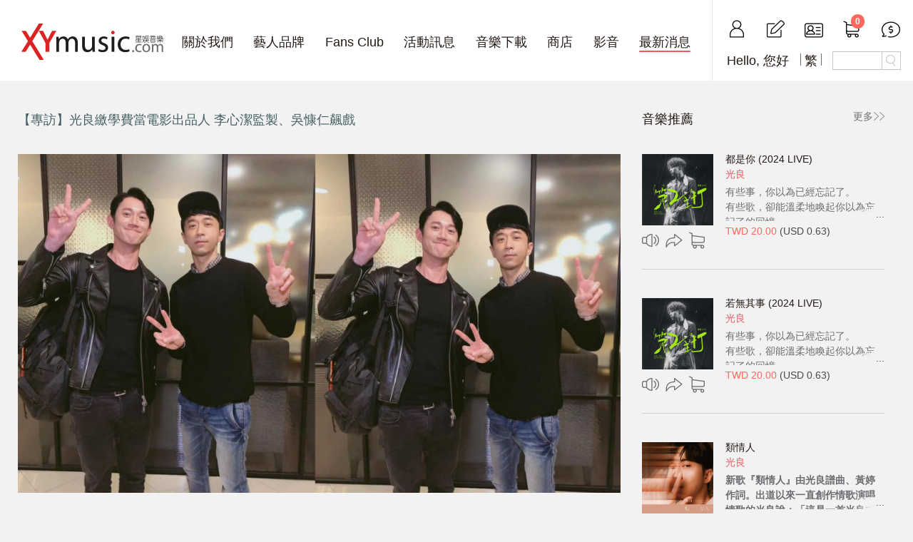

--- FILE ---
content_type: text/html; charset=UTF-8
request_url: https://www.xymusic.com/news/detail/id/1067
body_size: 17012
content:
<!DOCTYPE html>
<html>
<head>
    <meta charset="utf-8">
    <meta http-equiv="X-UA-Compatible" content="IE=edge">
    <meta name="viewport" content="width=device-width, initial-scale=1">
    <title>XYmusic</title>

    <meta name="description" content="光良一直很欣賞吳慷仁（左）的精湛演技，沒想到兩人竟因《富都青年》結下電影緣。（星娛音樂提供）&nbsp;馬來西亞電影《富都青年》邀得金馬影后李心潔擔任監製，光良也因好友李心潔向他開口，毫不猶豫的出錢力挺，首度成了電影出品人。他覺得這是做音樂之外很有趣的一個經驗，「唯一的小遺憾，就是我剛好接了今年金曲..." />
<meta name="keywords" content="光良,mp3,合法下載,音樂,正版" />
<meta property="fb:app_id" content="144841262324758" />
<meta property="og:type" content="article" />
<meta property="og:site_name" content="XYmusic" />
<meta property="og:url" content="https://www.xymusic.com/news/detail/id/1067" />
<meta property="og:title" content="【專訪】光良繳學費當電影出品人 李心潔監製、吳慷仁飆戲" />
<meta property="og:description" content="光良一直很欣賞吳慷仁（左）的精湛演技，沒想到兩人竟因《富都青年》結下電影緣。（星娛音樂提供）&nbsp;馬來西亞電影《富都青年》邀得金馬影后李心潔擔任監製，光良也因好友李心潔向他開口，毫不猶豫的出錢力挺，首度成了電影出品人。他覺得這是做音樂之外很有趣的一個經驗，「唯一的小遺憾，就是我剛好接了今年金曲..." />
<meta property="og:image" content="https://www.xymusic.com/images/admin/upload/news/4ac9a33412414d562e019ee83f5114d8.jpg" />

    <!-- Bootstrap core CSS -->
    <link href="https://static.xymusic.com/vendor/bootstrap/4.6.2/css/bootstrap.min.css?v=202510020000" rel="stylesheet">
    <link href="https://static.xymusic.com/vendor/swiper/4.5.1/swiper.min.css?v=202510020000" rel="stylesheet" type="text/css">
    <link href="https://static.xymusic.com/vendor/plyr/3.5.6/plyr.css?v=202510020000" rel="stylesheet" type="text/css">

    <link href="https://static.xymusic.com/css/swiper.customized.css?v=202510020000" rel="stylesheet" type="text/css">

    <link href="https://static.xymusic.com/css/main.css?v=202510020000" rel="stylesheet" type="text/css">
    
    <!-- FAV ICON -->
    <link rel="shortcut icon" href="https://static.xymusic.com/favicon.ico?v=202510020000" />
    <link rel="apple-touch-icon" sizes="192x192" href="https://static.xymusic.com/img/touch-icon.png?v=202510020000">

    <!-- Bootstrap core JavaScript -->
    <script src="https://static.xymusic.com/vendor/jquery/3.7.1/jquery.min.js?v=202510020000"></script>
    <script src="https://static.xymusic.com/vendor/bootstrap/4.6.2/js/bootstrap.bundle.min.js?v=202510020000"></script>
    <script src="https://static.xymusic.com/vendor/bootstrap/4.6.2/js/bootstrap-4-navbar.js?v=202510020000"></script>

    <script src="https://static.xymusic.com/vendor/back-to-top/main.js?v=202510020000"></script>

        <!-- Google tag (gtag.js) -->
    <script async src="https://www.googletagmanager.com/gtag/js?id=G-PDYX7QY6G4"></script>
    <script>
        window.dataLayer = window.dataLayer || [];
        function gtag(){dataLayer.push(arguments);}
        gtag('js', new Date());

        gtag('config', 'G-PDYX7QY6G4');
    </script>
    </head>
<body>
    <!-- Header -->
    <nav class="navbar fixed-top">
    <!--LOGO & mobile nav icon-->
    <div class="navbar-header">
        <button type="button" class="navbar-toggler collapsed" data-toggle="collapse" data-target="#mainNavbar" aria-controls="mainNavbar" ><a class="navbar-toggler-icon" href="javascript:void(0)"></a></button>
        <a class= "navbar-brand" href="/"></a>
        <span class="mobile-empty-space"></span>
    </div>
    <!--LOGO & mobile nav icon ./-->

    <!-- navbar -->
    <div class="collapse navbar-collapse" id="mainNavbar">
        <div class="navbar-nav left_block">
            <ul>
                <li class="nav-item dropdown"><a class="nav-link dropdown-toggle " href="/site/about" id="dropdown02" data-toggle="dropdown" aria-haspopup="true" aria-expanded="false">關於我們</a>
                    <div class="dropdown-menu" aria-labelledby="dropdown02">
                                                                        <a class="dropdown-item" href="/site/about">關於我們</a>
                                                <a class="dropdown-item" href="/site/about#7">發展歷程</a>
                                                <a class="dropdown-item" href="/site/about#9">聯絡窗口</a>
                                                                    </div>
                </li>
                <li class="nav-item dropdown"><a class="nav-link dropdown-toggle " href="#" id="dropdown01" data-toggle="dropdown" aria-haspopup="true" aria-expanded="false">藝人品牌</a>
                    <div class="dropdown-menu" aria-labelledby="dropdown01">
                                                                        <a class="dropdown-item " href="/artist/detail/id/2">光良 Michael</a>
                                                <a class="dropdown-item " href="/artist/detail/id/11">Highfun 嗨翻</a>
                                                                    </div>
                </li>
                <li class="nav-item dropdown"><a class="nav-link dropdown-toggle " href="#" id="dropdown04" data-toggle="dropdown" aria-haspopup="true" aria-expanded="false">Fans Club</a>
                    <div class="dropdown-menu" aria-labelledby="dropdown04">
                                                                        <a class="dropdown-item " href="/fansClub/detail/id/1">光良國際後援會 MIFC</a>
                                                                    </div>
                </li>
                <li><a href="/events">活動訊息</a></li>
                <!--<li class="nav-item dropdown"><a class="nav-link dropdown-toggle" href="#" id="dropdown05" data-toggle="dropdown" aria-haspopup="true" aria-expanded="false">留言版</a>-->
                    <!--<div class="dropdown-menu" aria-labelledby="dropdown05">-->
                        <!--<a class="dropdown-item" href="05.commentboad.html">光良 留言版</a>-->
                    <!--</div>-->
                <!--</li>   -->
                <li><a href="/music" >音樂下載</a></li>
                <li><a href="/goods" >商店</a></li>
                <li><a href="/mv" >影音</a></li>
                <li><a href="/news" class="active">最新消息</a></li>
                <li class="nav-item dropdown mobile_visible"><a class="nav-link dropdown-toggle " href="#" id="dropdown03" data-toggle="dropdown" aria-haspopup="true" aria-expanded="false">會員專區</a>
                    <div class="dropdown-menu" aria-labelledby="dropdown03">
                        <a class="dropdown-item " href="https://www.xymusic.com/users/profile">我的資訊</a>
                        <a class="dropdown-item " href="https://www.xymusic.com/users/index">購買記錄</a>
                        <!--<a class="dropdown-item " href="https://www.xymusic.com/users/collected">我的音樂</a>-->
                        <a class="dropdown-item " href="https://www.xymusic.com/users/activityList">我的活動</a>
                        <a class="dropdown-item " href="https://www.xymusic.com/users/fansClub">Fans Club</a>
                    </div>
                </li>

            </ul>
        </div>

        <div class="right_block">
            <ul class="link-other">
                <div class="hello mobile-nav-show">Hello, 您好</div>

                                    <li><a href="/users/login">登入<b class="icn icn_nav-user" title="登入" alt="登入"></b></a></li>
                    <li><a href="/users/register">註冊<b class="icn icn_nav-regist"  title="註冊" alt="註冊"></b></a></li>
                                <li class="dropdown dropdown-right-box dropdow-member-box"><a href="javascript:void(0)" class="dropdown-toggle" id="dropdown03" data-toggle="dropdown" aria-haspopup="true" aria-expanded="false">會員專區<b class="icn icn_nav-member" title="會員專區" alt="會員專區"></b></a>
                    <div class="dropdown-menu" aria-labelledby="dropdown03">
                        <a class="dropdown-item " href="https://www.xymusic.com/users/profile">我的資訊</a>
                        <a class="dropdown-item " href="https://www.xymusic.com/users/index">購買記錄</a>
                        <!--<a class="dropdown-item " href="https://www.xymusic.com/users/collected">我的音樂</a>-->
                        <a class="dropdown-item " href="https://www.xymusic.com/users/activityList">我的活動</a>
                        <a class="dropdown-item " href="https://www.xymusic.com/users/fansClub">Fans Club</a>
                    </div>
                </li>

                <script>
    function refreshCart() {
        //若在 購物車 頁面則直接刷新頁面
        if ('news' == 'cart') {
            window.location.reload();
            return;
        }

        $.ajax("https://www.xymusic.com/api/cart/index", {
            async: false,
            dataType: "json",
            success: function(data) {
                let cartTotalElement = $('#cartTotal');
                let cartItemsElement = $('#cartItems');
                let cartItemsCountElements = $('.cartItemsCount');
                let totalPrice = data.total + data.shipping_fee;

                cartItemsElement.empty();
                $.each(data.items, function(key, item) {
                    let itemElement = $(
                        '<div class="item-row">' +
                        '<div class="item word-black">' + item.name + '</div>' +
                        '<div class="item price item-right"><span class="word-red" data-twd-price="' + item.price + '">' + (item.price == 0 ? 'FREE' : 'TWD ' + parseFloat(item.price.replace(/0+$/,'')).toLocaleString('en-US', {minimumFractionDigits: 2})) + '</span><span class="currencyOther"></span></div>' +
                        '<div class="item item-right"><a href="#" class="icn icn_del cartRemove" data-item-key="' + key + '" data-item-id="' + item.id + '"></a></div>' +
                        '</div>'
                    );

                    cartItemsElement.append(itemElement);
                });

                cartItemsCountElements.text(Object.keys(data.items).length);

                if (totalPrice > 0) {
                    totalPrice = parseFloat(totalPrice.toString().replace(/0+$/,'')).toLocaleString('en-US', {minimumFractionDigits: 2});
                }

                cartTotalElement.data('twdPrice', data.total + data.shipping_fee).text('TWD ' + totalPrice);

                if (Object.keys(data.items).length == 0) {
                    $('#cart-checkout').fadeOut(100);
                } else {
                    $('#cart-checkout').fadeIn(100);
                }


                renderCurrencyPrice($('.exchangeCountry.active').data('countryCode2'));
            }
        });
    }

    function addItemChecked(itemId) {
        $('.cartAdd[data-item-id="' + itemId + '"]').addClass('icn_cart_check');
    }

    function removeItemChecked(itemId) {
        $('.cartAdd[data-item-id="' + itemId + '"]').removeClass('icn_cart_check');
    }

    $(document).ready(function() {
        $(document).on('click', '.cartAdd', function(e, doRefreshCart) {
            let element = $(this);
            let itemId = element.data('itemId');

            e.preventDefault();
            e.stopPropagation();

            $.ajax("https://www.xymusic.com/api/cart/add",{
                async: false,
                dataType: "json",
                data:{
                    itemId: itemId
                },
                success: function() {
                    if (typeof doRefreshCart == 'undefined' || doRefreshCart) {
                        refreshCart();
                    }
                }
            })
            .done(function() {
                addItemChecked(itemId);
            })
            .fail(function(response) {
                alert(response.responseJSON.error);
            });
        });

        $(document).on('click', '.cartRemove', function(e, doRefreshCart) {
            let element = $(this);
            let itemKey = element.data('itemKey');
            let itemId = element.data('itemId');

            e.preventDefault();
            e.stopPropagation();

            $.ajax("https://www.xymusic.com/api/cart/remove",{
                async: false,
                dataType: "json",
                data: {
                    itemKey: itemKey
                },
                success: function() {
                    if (typeof doRefreshCart == 'undefined' || doRefreshCart) {
                        refreshCart();
                    }
                }
            });

            removeItemChecked(itemId);
        });

            });
</script>
<li class="mobile_fake-show"><a href="https://www.xymusic.com/cart/index">購物車<b class="icn icn_nav-cart"  title="購物車" alt="購物車"><span class="badge-num cartItemsCount">0</b></a></li>
<li class="dropdown dropdown-right-box dropdow-cart-box"><a href="08.cart.html" class="dropdown-toggle" id="dropdown-cart" data-toggle="dropdown" aria-haspopup="true" aria-expanded="false">購物車<b class="icn icn_nav-cart"  title="購物車" alt="購物車"><span class="badge-num cartItemsCount">0</b></a>
    <div class="dropdown-menu" aria-labelledby="dropdown-cart">
        <!---->
        <div id="cartItems" class="cart-wrap">
                    </div>
        <div class="item-row total-box">
            <div class="item word-black">總計:</div>
            <div class="item price item-right"><span id="cartTotal" class="word-red" data-twd-price="0">TWD 0.00</span><span class="currencyOther"></span><a id="cart-checkout" href="https://www.xymusic.com/cart/index" class="btn btn-main btn-primary btn-shadow" style="display: none;">結帳</a></div>
        </div>

        <!---->
    </div>
</li>
                <li class="mobile_fake-show"><a href="#" id="countryName" data-toggle="modal" data-target="#xyModal-money">幣別參考<b class="arrow"></b><b class="icn icn_nav-money" title="幣別參考" alt="幣別參考"></b></a></li>
<li class="dropdown dropdown-right-box"><a href="javascript:void(0)" class="dropdown-toggle" id="dropdown-money" data-toggle="dropdown" aria-haspopup="true" aria-expanded="false">幣別參考<b class="icn icn_nav-money" title="幣別參考" alt="幣別參考"></b></a>
    <div class="dropdown-menu" aria-labelledby="dropdown-money">
        <!---->
        <ul>
            <li>
                                                                        <a href="#" class="exchangeCountry" data-country-code2="AR">Argentina</a>
                                                        <a href="#" class="exchangeCountry" data-country-code2="AW">Aruba</a>
                                                        <a href="#" class="exchangeCountry" data-country-code2="AU">Australia</a>
                                                        <a href="#" class="exchangeCountry" data-country-code2="AT">Austria</a>
                                                        <a href="#" class="exchangeCountry" data-country-code2="BS">Bahamas</a>
                                                        <a href="#" class="exchangeCountry" data-country-code2="BH">Bahrain</a>
                                                        <a href="#" class="exchangeCountry" data-country-code2="BD">Bangladesh</a>
                                                        <a href="#" class="exchangeCountry" data-country-code2="BB">Barbados</a>
                                                        <a href="#" class="exchangeCountry" data-country-code2="BZ">Belize</a>
                                                        <a href="#" class="exchangeCountry" data-country-code2="BM">Bermuda</a>
                                                        <a href="#" class="exchangeCountry" data-country-code2="BO">Bolivia</a>
                                                        <a href="#" class="exchangeCountry" data-country-code2="BR">Brazil</a>
                                                        <a href="#" class="exchangeCountry" data-country-code2="BN">Brunei</a>
                                                        <a href="#" class="exchangeCountry" data-country-code2="BG">Bulgaria</a>
                                                        <a href="#" class="exchangeCountry" data-country-code2="CA">Canada</a>
                                                        <a href="#" class="exchangeCountry" data-country-code2="KY">Cayman Islands</a>
                                                        <a href="#" class="exchangeCountry" data-country-code2="CL">Chile</a>
                                                        <a href="#" class="exchangeCountry" data-country-code2="CN">China</a>
                                                        <a href="#" class="exchangeCountry" data-country-code2="CO">Colombia</a>
                                                        <a href="#" class="exchangeCountry" data-country-code2="CR">Costa Rica</a>
                                                        <a href="#" class="exchangeCountry" data-country-code2="HR">Croatia</a>
                                                        <a href="#" class="exchangeCountry" data-country-code2="CZ">Czech Republic</a>
                                                        <a href="#" class="exchangeCountry" data-country-code2="DK">Denmark</a>
                                                        <a href="#" class="exchangeCountry" data-country-code2="EG">Egypt</a>
                                    </li><li>                    <a href="#" class="exchangeCountry" data-country-code2="SV">El Salvador</a>
                                                        <a href="#" class="exchangeCountry" data-country-code2="FI">Finland</a>
                                                        <a href="#" class="exchangeCountry" data-country-code2="FR">France</a>
                                                        <a href="#" class="exchangeCountry" data-country-code2="DE">Germany</a>
                                                        <a href="#" class="exchangeCountry" data-country-code2="GI">Gibraltar</a>
                                                        <a href="#" class="exchangeCountry" data-country-code2="GR">Greece</a>
                                                        <a href="#" class="exchangeCountry" data-country-code2="GT">Guatemala</a>
                                                        <a href="#" class="exchangeCountry" data-country-code2="GY">Guyana</a>
                                                        <a href="#" class="exchangeCountry" data-country-code2="HK">Hong Kong</a>
                                                        <a href="#" class="exchangeCountry" data-country-code2="HU">Hungary</a>
                                                        <a href="#" class="exchangeCountry" data-country-code2="IS">Iceland</a>
                                                        <a href="#" class="exchangeCountry" data-country-code2="IN">India</a>
                                                        <a href="#" class="exchangeCountry" data-country-code2="ID">Indonesia</a>
                                                        <a href="#" class="exchangeCountry" data-country-code2="IE">Ireland</a>
                                                        <a href="#" class="exchangeCountry" data-country-code2="IL">Israel</a>
                                                        <a href="#" class="exchangeCountry" data-country-code2="IT">Italy</a>
                                                        <a href="#" class="exchangeCountry" data-country-code2="JM">Jamaica</a>
                                                        <a href="#" class="exchangeCountry" data-country-code2="JP">Japan</a>
                                                        <a href="#" class="exchangeCountry" data-country-code2="KR">Korea</a>
                                                        <a href="#" class="exchangeCountry" data-country-code2="KW">Kuwait</a>
                                                        <a href="#" class="exchangeCountry" data-country-code2="MO">Macau</a>
                                                        <a href="#" class="exchangeCountry" data-country-code2="MK">Macedonia</a>
                                                        <a href="#" class="exchangeCountry" data-country-code2="MY">Malaysia</a>
                                                        <a href="#" class="exchangeCountry" data-country-code2="NZ">New Zealand</a>
                                    </li><li>                    <a href="#" class="exchangeCountry" data-country-code2="NI">Nicaragua</a>
                                                        <a href="#" class="exchangeCountry" data-country-code2="NO">Norway</a>
                                                        <a href="#" class="exchangeCountry" data-country-code2="PA">Panama</a>
                                                        <a href="#" class="exchangeCountry" data-country-code2="PY">Paraguay</a>
                                                        <a href="#" class="exchangeCountry" data-country-code2="PE">Peru</a>
                                                        <a href="#" class="exchangeCountry" data-country-code2="PH">Philippines</a>
                                                        <a href="#" class="exchangeCountry" data-country-code2="PL">Poland</a>
                                                        <a href="#" class="exchangeCountry" data-country-code2="RO">Romania</a>
                                                        <a href="#" class="exchangeCountry" data-country-code2="SA">Saudi Arabia</a>
                                                        <a href="#" class="exchangeCountry" data-country-code2="SG">Singapore</a>
                                                        <a href="#" class="exchangeCountry" data-country-code2="SK">Slovakia</a>
                                                        <a href="#" class="exchangeCountry" data-country-code2="ES">Spain</a>
                                                        <a href="#" class="exchangeCountry" data-country-code2="LK">Sri Lanka</a>
                                                        <a href="#" class="exchangeCountry" data-country-code2="SE">Sweden</a>
                                                        <a href="#" class="exchangeCountry" data-country-code2="CH">Switzerland</a>
                                                        <a href="#" class="exchangeCountry" data-country-code2="SY">Syrian Arab Republic</a>
                                                        <a href="#" class="exchangeCountry" data-country-code2="TH">Thailand</a>
                                                        <a href="#" class="exchangeCountry" data-country-code2="TT">Trinidad And Tobago</a>
                                                        <a href="#" class="exchangeCountry" data-country-code2="TR">Turkey</a>
                                                        <a href="#" class="exchangeCountry" data-country-code2="UA">Ukraine</a>
                                                        <a href="#" class="exchangeCountry" data-country-code2="GB">United Kingdom</a>
                                                        <a href="#" class="exchangeCountry" data-country-code2="US">United States of America</a>
                                                        <a href="#" class="exchangeCountry" data-country-code2="UY">Uruguay</a>
                                                        <a href="#" class="exchangeCountry" data-country-code2="YE">Yemen</a>
                                            </li>
        </ul>
        <!---->
    </div>
</li>
<script>
    function renderCurrencyPrice(countryCode2) {
        $.ajax({
            url: '/exchange/rate/country/' + countryCode2,
            method: 'GET',
            dataType: 'json',
            success: function(data) {
                $('.currencyOther').each(function() {
                    var subTotal = 0;
                    var quantity = 1;
                    var twdPrice = $(this).siblings('.word-red').data('twdPrice');
                    if (typeof twdPrice != 'undefined') {
                        subTotal = quantity * twdPrice;
                        if (subTotal != 0 && data.rate != '' && data.rate != undefined) {
                            $(this).text('(' + data.currency_code + ' ' + (subTotal * data.rate).toLocaleString('en-US', {minimumFractionDigits: 2, maximumFractionDigits: 2}) + ')');
                        } else {
                            $(this).text('');
                        }
                    }
                });
            },
            error: function(error) {
            }
        });
    };
    $(document).ready(function() {
        $('.exchangeCountry').click(function(e) {
            var countryCode2 = $(this).data('countryCode2');

            $('.exchangeCountry').removeClass('active');
            $('.exchangeCountry[data-country-code2="' + countryCode2 + '"]').addClass('active');

            renderCurrencyPrice(countryCode2);
            e.preventDefault();
            e.stopPropagation();
            return false;
        });
        var countryCode2 = 'US';
        $('.exchangeCountry[data-country-code2="' + countryCode2 + '"]').addClass('active');
        renderCurrencyPrice(countryCode2);
    });
</script>

                
            </ul>
            <div class="hello mobile-nav-hidden">Hello, 您好</div>
            <div class="lang dropdown"><a href="javascript:void(0)" class="dropdown-toggle" id="dropdown-lang" data-toggle="dropdown" aria-haspopup="true" aria-expanded="false">繁</a>
                <div class="dropdown-menu" aria-labelledby="dropdown-lang">
                    <!---->
                    <ul class="lang-menu">
                        <li class="mobile-nav-show">
                            <a href="https://www.xymusic.com/news/detail/id/1067/lang/zh_TW" class="active">
                                繁                            </a>
                        </li>
                                                                        <li>
                            <a href="https://www.xymusic.com/news/detail/id/1067/lang/zh_CN">
                                简                            </a>
                        </li>
                                                <li>
                            <a href="https://www.xymusic.com/news/detail/id/1067/lang/en_US">
                                EN                            </a>
                        </li>
                                                                    </ul>
                    <!---->
                </div>
            </div>
            <div class="search_box">
                <form action="/site/search">
                    <input name="q" type="text" required><!--required 影響input:valid ~ 顯示-->
                    <button name="search" class="search-close" type="reset"></button>
                    <button type="submit"><img src="https://static.xymusic.com/img/ic/ic_search.png" loading="lazy"></button>
                </form>
            </div>
        </div>
    </div>
    <!-- navbar./ -->
</nav>

<!-- MODAL-幣別參考 -->
<div id="xyModal-money" class="modal fade modal-money" aria-hidden="true">
    <div class="modal-dialog modal-dialog-centered">
        <div class="modal-content">
            <div class="modal-body">
                <ul>
                    <li>
                                                                        <a href="#" class="exchangeCountry exchangeCountryMobile" data-country-code2="AR">ARS</a>
                                                <a href="#" class="exchangeCountry exchangeCountryMobile" data-country-code2="AW">AWG</a>
                                                <a href="#" class="exchangeCountry exchangeCountryMobile" data-country-code2="AU">AUD</a>
                                                <a href="#" class="exchangeCountry exchangeCountryMobile" data-country-code2="AT">EUR</a>
                                                <a href="#" class="exchangeCountry exchangeCountryMobile" data-country-code2="BS">BSD</a>
                                                <a href="#" class="exchangeCountry exchangeCountryMobile" data-country-code2="BH">BHD</a>
                                                <a href="#" class="exchangeCountry exchangeCountryMobile" data-country-code2="BD">BDT</a>
                                                <a href="#" class="exchangeCountry exchangeCountryMobile" data-country-code2="BB">BBD</a>
                                                <a href="#" class="exchangeCountry exchangeCountryMobile" data-country-code2="BZ">BZD</a>
                                                <a href="#" class="exchangeCountry exchangeCountryMobile" data-country-code2="BM">BMD</a>
                                                <a href="#" class="exchangeCountry exchangeCountryMobile" data-country-code2="BO">BOB</a>
                                                <a href="#" class="exchangeCountry exchangeCountryMobile" data-country-code2="BR">BRL</a>
                                                <a href="#" class="exchangeCountry exchangeCountryMobile" data-country-code2="BN">BND</a>
                                                <a href="#" class="exchangeCountry exchangeCountryMobile" data-country-code2="BG">BGN</a>
                                                <a href="#" class="exchangeCountry exchangeCountryMobile" data-country-code2="CA">CAD</a>
                                                <a href="#" class="exchangeCountry exchangeCountryMobile" data-country-code2="KY">KYD</a>
                                                <a href="#" class="exchangeCountry exchangeCountryMobile" data-country-code2="CL">CLP</a>
                                                <a href="#" class="exchangeCountry exchangeCountryMobile" data-country-code2="CN">CNY</a>
                                                <a href="#" class="exchangeCountry exchangeCountryMobile" data-country-code2="CO">COP</a>
                                                <a href="#" class="exchangeCountry exchangeCountryMobile" data-country-code2="CR">CRC</a>
                                                <a href="#" class="exchangeCountry exchangeCountryMobile" data-country-code2="HR">HRK</a>
                                                <a href="#" class="exchangeCountry exchangeCountryMobile" data-country-code2="CZ">CZK</a>
                                                <a href="#" class="exchangeCountry exchangeCountryMobile" data-country-code2="DK">DKK</a>
                                                <a href="#" class="exchangeCountry exchangeCountryMobile" data-country-code2="EG">EGP</a>
                                                <a href="#" class="exchangeCountry exchangeCountryMobile" data-country-code2="SV">SVC</a>
                                                <a href="#" class="exchangeCountry exchangeCountryMobile" data-country-code2="FI">EUR</a>
                                                <a href="#" class="exchangeCountry exchangeCountryMobile" data-country-code2="FR">EUR</a>
                                                <a href="#" class="exchangeCountry exchangeCountryMobile" data-country-code2="DE">EUR</a>
                                                <a href="#" class="exchangeCountry exchangeCountryMobile" data-country-code2="GI">GIP</a>
                                                <a href="#" class="exchangeCountry exchangeCountryMobile" data-country-code2="GR">EUR</a>
                                                <a href="#" class="exchangeCountry exchangeCountryMobile" data-country-code2="GT">GTQ</a>
                                                <a href="#" class="exchangeCountry exchangeCountryMobile" data-country-code2="GY">GYD</a>
                                                <a href="#" class="exchangeCountry exchangeCountryMobile" data-country-code2="HK">HKD</a>
                                                <a href="#" class="exchangeCountry exchangeCountryMobile" data-country-code2="HU">HUF</a>
                                                <a href="#" class="exchangeCountry exchangeCountryMobile" data-country-code2="IS">ISK</a>
                                                <a href="#" class="exchangeCountry exchangeCountryMobile" data-country-code2="IN">INR</a>
                                                <a href="#" class="exchangeCountry exchangeCountryMobile" data-country-code2="ID">IDR</a>
                                                <a href="#" class="exchangeCountry exchangeCountryMobile" data-country-code2="IE">EUR</a>
                                                <a href="#" class="exchangeCountry exchangeCountryMobile" data-country-code2="IL">ILS</a>
                                                <a href="#" class="exchangeCountry exchangeCountryMobile" data-country-code2="IT">EUR</a>
                                                <a href="#" class="exchangeCountry exchangeCountryMobile" data-country-code2="JM">JMD</a>
                                                <a href="#" class="exchangeCountry exchangeCountryMobile" data-country-code2="JP">JPY</a>
                                                <a href="#" class="exchangeCountry exchangeCountryMobile" data-country-code2="KR">KRW</a>
                                                <a href="#" class="exchangeCountry exchangeCountryMobile" data-country-code2="KW">KWD</a>
                                                <a href="#" class="exchangeCountry exchangeCountryMobile" data-country-code2="MO">MOP</a>
                                                <a href="#" class="exchangeCountry exchangeCountryMobile" data-country-code2="MK">MKD</a>
                                                <a href="#" class="exchangeCountry exchangeCountryMobile" data-country-code2="MY">MYR</a>
                                                <a href="#" class="exchangeCountry exchangeCountryMobile" data-country-code2="NZ">NZD</a>
                                                <a href="#" class="exchangeCountry exchangeCountryMobile" data-country-code2="NI">NIO</a>
                                                <a href="#" class="exchangeCountry exchangeCountryMobile" data-country-code2="NO">NOK</a>
                                                <a href="#" class="exchangeCountry exchangeCountryMobile" data-country-code2="PA">PAB</a>
                                                <a href="#" class="exchangeCountry exchangeCountryMobile" data-country-code2="PY">PYG</a>
                                                <a href="#" class="exchangeCountry exchangeCountryMobile" data-country-code2="PE">PEN</a>
                                                <a href="#" class="exchangeCountry exchangeCountryMobile" data-country-code2="PH">PHP</a>
                                                <a href="#" class="exchangeCountry exchangeCountryMobile" data-country-code2="PL">PLN</a>
                                                <a href="#" class="exchangeCountry exchangeCountryMobile" data-country-code2="RO">RON</a>
                                                <a href="#" class="exchangeCountry exchangeCountryMobile" data-country-code2="SA">SAR</a>
                                                <a href="#" class="exchangeCountry exchangeCountryMobile" data-country-code2="SG">SGD</a>
                                                <a href="#" class="exchangeCountry exchangeCountryMobile" data-country-code2="SK">SKK</a>
                                                <a href="#" class="exchangeCountry exchangeCountryMobile" data-country-code2="ES">EUR</a>
                                                <a href="#" class="exchangeCountry exchangeCountryMobile" data-country-code2="LK">LKR</a>
                                                <a href="#" class="exchangeCountry exchangeCountryMobile" data-country-code2="SE">SEK</a>
                                                <a href="#" class="exchangeCountry exchangeCountryMobile" data-country-code2="CH">CHF</a>
                                                <a href="#" class="exchangeCountry exchangeCountryMobile" data-country-code2="SY">SYP</a>
                                                <a href="#" class="exchangeCountry exchangeCountryMobile" data-country-code2="TH">THB</a>
                                                <a href="#" class="exchangeCountry exchangeCountryMobile" data-country-code2="TT">TTD</a>
                                                <a href="#" class="exchangeCountry exchangeCountryMobile" data-country-code2="TR">TRY</a>
                                                <a href="#" class="exchangeCountry exchangeCountryMobile" data-country-code2="UA">UAH</a>
                                                <a href="#" class="exchangeCountry exchangeCountryMobile" data-country-code2="GB">GBP</a>
                                                <a href="#" class="exchangeCountry exchangeCountryMobile" data-country-code2="US">USD</a>
                                                <a href="#" class="exchangeCountry exchangeCountryMobile" data-country-code2="UY">UYU</a>
                                                <a href="#" class="exchangeCountry exchangeCountryMobile" data-country-code2="YE">YER</a>
                                                                    </li>
                </ul>
            </div>
        </div>
    </div>
</div>
<script>
    $(document).ready(function() {
        $('.exchangeCountryMobile').click(function(e) {
            $("#xyModal-money").modal("hide");
        });
    });
</script>
<!-- /.MODAL-幣別參考 -->
    <!-- /.Header -->

    <!-- main wrapper -->
    <!-- inner-main-wrapper -->
<div class="inner-main-wrapper page-sidebar-right" id="page-news">
    <!-- inner-main-box -->
    <div class="inner-main-box">

        <h1>【專訪】光良繳學費當電影出品人 李心潔監製、吳慷仁飆戲</h1>

                <div class="KV_block"><img src="https://static.xymusic.com/images/admin/upload/news/4ac9a33412414d562e019ee83f5114d8.jpg" loading="lazy"></div>
        
        <hgroup>
        <ul class="info">
            <li class="date">2022-07-31</li>
            <li class="source">來源：<a target="_blank" href="https://tw.news.yahoo.com/%E5%B0%88%E8%A8%AA-%E5%85%89%E8%89%AF%E7%B9%B3%E5%AD%B8%E8%B2%BB%E7%95%B6%E9%9B%BB%E5%BD%B1%E5%87%BA%E5%93%81%E4%BA%BA-%E6%9D%8E%E5%BF%83%E6%BD%94%E7%9B%A3%E8%A3%BD-%E5%90%B3%E6%85%B7%E4%BB%81%E9%A3%86%E6%88%B2-122003086.html">鏡新聞</a></li>
        </ul>
        </hgroup>

        <div class="htmleditor">
            <!--////// Editor \\\\\\-->
            <p><img alt="光良一直很欣賞吳慷仁（左）的精湛演技，沒想到兩人竟因《富都青年》結下電影緣。（星娛音樂提供）" data-src="https://s.yimg.com/ny/api/res/1.2/gusblj23X05n2SF6qiTagw--/YXBwaWQ9aGlnaGxhbmRlcjt3PTk2MDtoPTc2OTtjZj13ZWJw/https://s.yimg.com/uu/api/res/1.2/bJBBjWaSxLlCbZ6QPTcA8A--~B/aD01Nzc7dz03MjA7YXBwaWQ9eXRhY2h5b24-/https://media.zenfs.com/ko/mnews_tw_258/0025a1e2110901bac011bdb94895bacb" src="https://s.yimg.com/ny/api/res/1.2/gusblj23X05n2SF6qiTagw--/YXBwaWQ9aGlnaGxhbmRlcjt3PTk2MDtoPTc2OTtjZj13ZWJw/https://s.yimg.com/uu/api/res/1.2/bJBBjWaSxLlCbZ6QPTcA8A--~B/aD01Nzc7dz03MjA7YXBwaWQ9eXRhY2h5b24-/https://media.zenfs.com/ko/mnews_tw_258/0025a1e2110901bac011bdb94895bacb" /></p>

<p>光良一直很欣賞吳慷仁（左）的精湛演技，沒想到兩人竟因《富都青年》結下電影緣。（星娛音樂提供）</p>

<p>&nbsp;</p>

<p>馬來西亞電影《富都青年》邀得金馬影后李心潔擔任監製，光良也因好友李心潔向他開口，毫不猶豫的出錢力挺，</p>

<p>首度成了電影出品人。他覺得這是做音樂之外很有趣的一個經驗，「唯一的小遺憾，就是我剛好接了今年金曲評審工作，沒辦法實際參與電影拍攝過程。」</p>

<p>光良以自己公司「星娛音樂」名義投資《富都青年》，「不過我不是抱著投資的心態去做這件事，目的並不是為了想賺錢。」</p>

<p>他不肯說他究竟出了多少錢，「我不希望大家用數字來衡量所有事情的價值」，只承認：「也要我的能力許可，才能她一開口，我就答應。」</p>

<p>除了支持好友李心潔第一次擔任電影監製，電影裡很多情節是發生在光良家鄉馬來西亞的真實案例，導演王禮霖也是他的朋友，</p>

<p>能為這部電影出力，他覺得很有意義，開啟了他與電影的另一種連結。更令光良興奮的是，</p>

<p>台灣金鐘視帝吳慷仁是片中重要角色「啞巴哥哥」，與大馬知名演員陳澤耀飾演一對兄弟，</p>

<p>兩人有精彩對手戲；《富都青年》還得到前年金馬創投的「FPP前瞻視野獎」和「鏡文學潛力故事獎」兩大獎。</p>

<p><img alt="光良（右）出錢支持李心潔首度擔任監製的電影《富都青年》。（星娛音樂提供）" data-caas-lazy-loading-init="1" loading="lazy" src="https://s.yimg.com/ny/api/res/1.2/Bdxql7POFSlKxmoSU9WfHA--/YXBwaWQ9aGlnaGxhbmRlcjt3PTk2MDtoPTEyODA7Y2Y9d2VicA--/https://s.yimg.com/uu/api/res/1.2/4JHUe0NprQ13I1IpSBAPeg--~B/aD0xMDI0O3c9NzY4O2FwcGlkPXl0YWNoeW9u/https://media.zenfs.com/ko/mnews_tw_258/6b616a24b3311283fbd427a83385a03b" /></p>

<p>光良（右）出錢支持李心潔首度擔任監製的電影《富都青年》。（星娛音樂提供）</p>

<p>《富都青年》原本預算300萬馬幣，折合台幣2千多萬，拍到後期已嚴重超支，幸好有光良這隻領頭羊，大大發揮了名人效益，</p>

<p>讓更多人有信心跟進投資，「我要有把握能幫上忙又能加分，不要愈幫愈忙就好。」李心潔原本邀請光良回馬來西亞出席6月1日的開鏡儀式，</p>

<p>「那時我不能透露自己金曲評審的身分，又怕疫情、隔離天數隨時有變化，只好推說有工作回不去。」電影7月2日殺青，當天光良正在高雄為金曲決審做最後努力。</p>

<p><img alt="光良對拍電影很感興趣，他表示若有機會會想嘗試。（星娛音樂提供）" data-caas-lazy-loading-init="1" loading="lazy" src="https://s.yimg.com/ny/api/res/1.2/ixtuDhV2Sg54He.2rkZ0IA--/YXBwaWQ9aGlnaGxhbmRlcjt3PTk2MDtoPTE0NDA7Y2Y9d2VicA--/https://s.yimg.com/uu/api/res/1.2/DTZOPhLu8rrzdOAFBPuC2A--~B/aD01NzYwO3c9Mzg0MDthcHBpZD15dGFjaHlvbg--/https://media.zenfs.com/ko/mnews_tw_258/9c6f398e90c7510331838d811f15ad02" /></p>

<p>光良對拍電影很感興趣，他表示若有機會會想嘗試。（星娛音樂提供）</p>

<p>目前電影進入後製作業，明年將會安排參加各地大小影展，「我只求一個好作品，那就值得了。」光良當然期望自己支持的電影，</p>

<p>能在各影展廣獲好評，尤其希望得到金馬獎的肯定，「想想，若吳慷仁能以《富都青年》入圍金馬男主角，多棒啊！」他對電影這領域很感興趣，</p>

<p>早年拍過《愛情靈藥》、《夏日的麼麼茶》，幾年前也有人找他當導演拍電影，只是沒拍成，「沒關係時候未到，我也要有萬分把握才會做。」</p>

<p>他知道李心潔接下來也想一圓導演夢，「這次就當我是先繳學費，等她當導演，我再跟著去學習」。</p>
            <!--\\\\\\ Editor //////-->
        </div>

        <div class="share_block">
            <div id="fb-root"></div>
<script async defer crossorigin="anonymous" src="https://connect.facebook.net/zh_TW/sdk.js#xfbml=1&version=v8.0&appId=144841262324758&autoLogAppEvents=1" nonce="nKsufvfa"></script>
<div class="fb-like" data-href="https://www.xymusic.com/news/detail/id/1067" data-width="" data-layout="button" data-action="like" data-size="small" data-show-faces="false" data-share="true"></div>
            <span class="btn-box"><a href="/news/">返回列表</a> <a href="https://www.xymusic.com/news/detail/id/1066">前一頁</a> <a href="https://www.xymusic.com/news/detail/id/1065">下一頁</a></span>
        </div>
    </div>
    <!-- inner-main-box./ -->

    <!-- inner-sidebar-box -->
    <div class="inner-sidebar-box song-list_block">
    <div class="title"><span>音樂推薦</span><span class="more"><a href="/music/index">更多</a></span></div>

            <div class="item-row">
        <div class="cover">
            <a href="https://www.xymusic.com/music/album/music_id/251"><img src="https://static.xymusic.com/images/admin/upload/album/8c310da6fd5e3bf59763c4e84cf05e37.jpg" loading="lazy"></a>
            <div class="icn_block"><a href="#" class="icn icn_listen" id="playAudio251" data-music-link="https://static.xymusic.com/demo/music/MWM24105pre.mp3"></a><a href="#" id="share-dropdown" data-toggle="dropdown" aria-haspopup="true" aria-expanded="false"><span class="icn icn_share"></span></a><div class="dropdown-menu" aria-labelledby="share-dropdown"><div class="addthis_inline_share_toolbox" data-url="https://www.xymusic.com/music/album/music_id/251"></div>
</div></a><a href="#" class="icn icn_cart cartAdd" data-item-id="394"></a></div>
        </div>
        <div class="conts">
            <div class="item word-black"><a href="https://www.xymusic.com/music/album/music_id/251">都是你 (2024 LIVE)</a></div>
            <div class="item"><a href="https://www.xymusic.com/artist/detail/id/2" class="artist">光良</a></div>
            <div class="item"><div class="ellipsis-effect rows3"><div class="text"><p>有些事，你以為已經忘記了。<br />
有些歌，卻能溫柔地喚起你以為忘記了的回憶。<br />
光良的情歌如同老朋友一樣，始終穩妥地陪伴著我們。無論你是從回憶裡來，或是渴望奔赴回憶的旅程。光良的歌總讓你能找到屬於自己情感的共鳴。<br />
光良 第二主打 情歌 LIVE，值得讓你再次銘記珍藏。</p>
</div></div></div>
            <div class="item price"><span class="word-red" data-twd-price="20.0000000000">TWD 20.00</span><span class="currencyOther"></span></div>
        </div>
    </div>
        <div class="item-row">
        <div class="cover">
            <a href="https://www.xymusic.com/music/album/music_id/254"><img src="https://static.xymusic.com/images/admin/upload/album/8c310da6fd5e3bf59763c4e84cf05e37.jpg" loading="lazy"></a>
            <div class="icn_block"><a href="#" class="icn icn_listen" id="playAudio254" data-music-link="https://static.xymusic.com/demo/music/MWM24108pre.mp3"></a><a href="#" id="share-dropdown" data-toggle="dropdown" aria-haspopup="true" aria-expanded="false"><span class="icn icn_share"></span></a><div class="dropdown-menu" aria-labelledby="share-dropdown"><div class="addthis_inline_share_toolbox" data-url="https://www.xymusic.com/music/album/music_id/254"></div>
</div></a><a href="#" class="icn icn_cart cartAdd" data-item-id="393"></a></div>
        </div>
        <div class="conts">
            <div class="item word-black"><a href="https://www.xymusic.com/music/album/music_id/254">若無其事 (2024 LIVE)</a></div>
            <div class="item"><a href="https://www.xymusic.com/artist/detail/id/2" class="artist">光良</a></div>
            <div class="item"><div class="ellipsis-effect rows3"><div class="text"><p>有些事，你以為已經忘記了。<br />
有些歌，卻能溫柔地喚起你以為忘記了的回憶。<br />
光良的情歌如同老朋友一樣，始終穩妥地陪伴著我們。無論你是從回憶裡來，或是渴望奔赴回憶的旅程。光良的歌總讓你能找到屬於自己情感的共鳴。<br />
光良 第二主打 情歌 LIVE，值得讓你再次銘記珍藏。</p>
</div></div></div>
            <div class="item price"><span class="word-red" data-twd-price="20.0000000000">TWD 20.00</span><span class="currencyOther"></span></div>
        </div>
    </div>
        <div class="item-row">
        <div class="cover">
            <a href="https://www.xymusic.com/music/album/music_id/259"><img src="https://static.xymusic.com/images/admin/upload/album/e696169d55655f6366d8da9faf8e6f9d.jpg" loading="lazy"></a>
            <div class="icn_block"><a href="#" class="icn icn_listen" id="playAudio259" data-music-link="https://static.xymusic.com/demo/music/MWM25101pre.mp3"></a><a href="#" id="share-dropdown" data-toggle="dropdown" aria-haspopup="true" aria-expanded="false"><span class="icn icn_share"></span></a><div class="dropdown-menu" aria-labelledby="share-dropdown"><div class="addthis_inline_share_toolbox" data-url="https://www.xymusic.com/music/album/music_id/259"></div>
</div></a><a href="#" class="icn icn_cart cartAdd" data-item-id="401"></a></div>
        </div>
        <div class="conts">
            <div class="item word-black"><a href="https://www.xymusic.com/music/album/music_id/259">類情人</a></div>
            <div class="item"><a href="https://www.xymusic.com/artist/detail/id/2" class="artist">光良</a></div>
            <div class="item"><div class="ellipsis-effect rows3"><div class="text"><p><strong>新歌『類情人』由光良譜曲、黃婷作詞。出道以來一直創作情歌演唱情歌的光良說：「這是一首光良式的情歌，當時收到黃婷的詞，很快就譜出曲子。歌名叫做『類情人』，某種層面聆聽我唱情歌的每一位歌迷，我們彼此「類」似「情人」般的因為音樂而同頻共振，人是情感的動物一生都脫離不了感情的牽絆，無論是愛情、親情、友情&hellip;&hellip;。」</strong></p>
</div></div></div>
            <div class="item price"><span class="word-red" data-twd-price="20.0000000000">TWD 20.00</span><span class="currencyOther"></span></div>
        </div>
    </div>
        <div class="item-row">
        <div class="cover">
            <a href="https://www.xymusic.com/music/album/music_id/260"><img src="https://static.xymusic.com/images/admin/upload/album/ea9712d03e409be5295163cd97a60a7b.jpg" loading="lazy"></a>
            <div class="icn_block"><a href="#" class="icn icn_listen" id="playAudio260" data-music-link="https://static.xymusic.com/demo/music/preMWM25201.m4a"></a><a href="#" id="share-dropdown" data-toggle="dropdown" aria-haspopup="true" aria-expanded="false"><span class="icn icn_share"></span></a><div class="dropdown-menu" aria-labelledby="share-dropdown"><div class="addthis_inline_share_toolbox" data-url="https://www.xymusic.com/music/album/music_id/260"></div>
</div></a><a href="#" class="icn icn_cart cartAdd" data-item-id="402"></a></div>
        </div>
        <div class="conts">
            <div class="item word-black"><a href="https://www.xymusic.com/music/album/music_id/260">2999 聖誕節</a></div>
            <div class="item"><a href="https://www.xymusic.com/artist/detail/id/2" class="artist">光良</a></div>
            <div class="item"><div class="ellipsis-effect rows3"><div class="text"><p dir="ltr">光良《2999聖誕節》，是一首「未來的浪漫」，不是回到過去，而是讓時間往前走。走到2999年，那個仍有人記得聖誕、記得愛的世界。</p>

<p dir="ltr">「那一天，全世界也許早已不見，我和你，還守護這時的約。」</p>
</div></div></div>
            <div class="item price"><span class="word-red" data-twd-price="20.0000000000">TWD 20.00</span><span class="currencyOther"></span></div>
        </div>
    </div>
        <div class="item-row">
        <div class="cover">
            <a href="https://www.xymusic.com/music/album/music_id/218"><img src="https://static.xymusic.com/images/admin/upload/album/ef2572d2f7f88f083c2b76bb0695466c.jpg" loading="lazy"></a>
            <div class="icn_block"><a href="#" class="icn icn_listen" id="playAudio218" data-music-link="https://static.xymusic.com/demo/music/0d5681c0a6f7a629a0e65ec7bc7c63ec_PreMWM20105.mp3"></a><a href="#" id="share-dropdown" data-toggle="dropdown" aria-haspopup="true" aria-expanded="false"><span class="icn icn_share"></span></a><div class="dropdown-menu" aria-labelledby="share-dropdown"><div class="addthis_inline_share_toolbox" data-url="https://www.xymusic.com/music/album/music_id/218"></div>
</div></a><a href="#" class="icn icn_cart cartAdd" data-item-id="332"></a></div>
        </div>
        <div class="conts">
            <div class="item word-black"><a href="https://www.xymusic.com/music/album/music_id/218">想你了</a></div>
            <div class="item"><a href="https://www.xymusic.com/artist/detail/id/2" class="artist">光良</a></div>
            <div class="item"><div class="ellipsis-effect rows3"><div class="text"><p>寫一首歌 消化自己多年跨不過的悲傷情緒 那些突然從我們身邊帶走至親朋友啊 想你了 光良作曲X孔勝民填詞 製作人李欣芸混音到落淚 2020由衷思念之歌「想你了」</p>
</div></div></div>
            <div class="item price"><span class="word-red" data-twd-price="20.0000000000">TWD 20.00</span><span class="currencyOther"></span></div>
        </div>
    </div>
        <div class="item-row">
        <div class="cover">
            <a href="https://www.xymusic.com/music/album/music_id/214"><img src="https://static.xymusic.com/images/admin/upload/album/ef2572d2f7f88f083c2b76bb0695466c.jpg" loading="lazy"></a>
            <div class="icn_block"><a href="#" class="icn icn_listen" id="playAudio214" data-music-link="https://static.xymusic.com/demo/music/1f03361dfc3208c3dcfd3842556ac08d_PLMWM2010190S.mp3"></a><a href="#" id="share-dropdown" data-toggle="dropdown" aria-haspopup="true" aria-expanded="false"><span class="icn icn_share"></span></a><div class="dropdown-menu" aria-labelledby="share-dropdown"><div class="addthis_inline_share_toolbox" data-url="https://www.xymusic.com/music/album/music_id/214"></div>
</div></a><a href="#" class="icn icn_cart cartAdd" data-item-id="328"></a></div>
        </div>
        <div class="conts">
            <div class="item word-black"><a href="https://www.xymusic.com/music/album/music_id/214">反方向</a></div>
            <div class="item"><a href="https://www.xymusic.com/artist/detail/id/2" class="artist">光良</a></div>
            <div class="item"><div class="ellipsis-effect rows3"><div class="text"><p>身是只能不停前進的過程 心卻還能搭上反方向的列車 「里程．旅程」後的倒轉人生 HUSH_詞曲／李欣芸_製作 英倫搖滾叛逆風味顛覆情歌王子 光良2020全新專輯〔絕類〕孤獨自癒推薦－反方向 在每個反方向的路途遇見另一個自己 記得問他：你好嗎？</p>
</div></div></div>
            <div class="item price"><span class="word-red" data-twd-price="20.0000000000">TWD 20.00</span><span class="currencyOther"></span></div>
        </div>
    </div>
        <div class="item-row">
        <div class="cover">
            <a href="https://www.xymusic.com/music/album/music_id/226"><img src="https://static.xymusic.com/images/admin/upload/album/4b1c8bd08c68c0093093511a3128d6c0.jpg" loading="lazy"></a>
            <div class="icn_block"><a href="#" class="icn icn_listen" id="playAudio226" data-music-link="https://static.xymusic.com/demo/music/PreBigPawsLittlePawsMWM21101.mp3"></a><a href="#" id="share-dropdown" data-toggle="dropdown" aria-haspopup="true" aria-expanded="false"><span class="icn icn_share"></span></a><div class="dropdown-menu" aria-labelledby="share-dropdown"><div class="addthis_inline_share_toolbox" data-url="https://www.xymusic.com/music/album/music_id/226"></div>
</div></a><a href="#" class="icn icn_cart cartAdd" data-item-id="339"></a></div>
        </div>
        <div class="conts">
            <div class="item word-black"><a href="https://www.xymusic.com/music/album/music_id/226">大寶貝小寶貝《十二夜2：回到第零天》電影主題曲</a></div>
            <div class="item"><a href="https://www.xymusic.com/artist/detail/id/2" class="artist">光良</a></div>
            <div class="item"><div class="ellipsis-effect rows3"><div class="text"><p><strong>《十二夜2：回到第零天》主題曲 〈大寶貝小寶貝〉由知名作詞人李焯雄填詞、黃建為作曲； 歌曲製作編排上特地安排與台灣原聲合唱團和聲，光良為了讓孩子們更有臨場感，特地陪合唱團一起錄製，還自嘲：「其實我們是『老寶貝小寶貝』！」 電影《十二夜2》的主題曲《大寶貝小寶貝》其實是毛小孩唱給人類聽的情歌，像電影一樣，這次我們換個角度看世界。 人類對動物的愛，往往是有條件的，我們挑，但狗狗不會。牠們「不在乎你美不美」， 也不會過問你的來歷，「不問過去/與你四目相對」「愛定你不後悔」。 事實上，你就是牠們的全部，「你是全世界，沒有例外」。 日常的我們會裝，心裏愛討拍，明明依賴對方，又裝作不是。動物真誠得多，「快樂就擺尾」。 《十二夜2》這次從關懷流浪狗被撲殺的議題，轉到關注如何讓浪浪們找到身與心的家。 如何為浪浪建設比較合理的收容所，這是第一重意義的家，而更重要的是為牠們找到最終的家， 有人類共居的家，因為「有你的所在/是家的所在」。 放生不等於自由，浪浪們其實無法獨立獵食，他們離不開人類，但我們卻有太多理由棄養牠們。 《十二夜2》很多篇幅在紀錄志工們一次又一次為浪浪們營造家的努力， 他們的苦心多次被質疑，得不到認同，我們很容易會想到自己：我們如何努力地安頓自己，我們不也是在找一個家嗎？ 沒有局外人，我們和浪浪們並沒有不同：「你是全世界/沒有局外」。 希望能夠透過主題曲溫暖的聲線來感謝，讓更多人來關心議題外。 由衷地感謝支持《十二夜2》的所有朋友們。 因為你們才能讓這個世界更好。</strong></p>
</div></div></div>
            <div class="item price"><span class="word-red" data-twd-price="20.0000000000">TWD 20.00</span><span class="currencyOther"></span></div>
        </div>
    </div>
        <div class="item-row">
        <div class="cover">
            <a href="https://www.xymusic.com/music/album/music_id/223"><img src="https://static.xymusic.com/images/admin/upload/album/ef2572d2f7f88f083c2b76bb0695466c.jpg" loading="lazy"></a>
            <div class="icn_block"><a href="#" class="icn icn_listen" id="playAudio223" data-music-link="https://static.xymusic.com/demo/music/496715e55a8bd2d50ffbef1fea2a1960_MilestonePreListenＭＷＭ20110.mp3"></a><a href="#" id="share-dropdown" data-toggle="dropdown" aria-haspopup="true" aria-expanded="false"><span class="icn icn_share"></span></a><div class="dropdown-menu" aria-labelledby="share-dropdown"><div class="addthis_inline_share_toolbox" data-url="https://www.xymusic.com/music/album/music_id/223"></div>
</div></a><a href="#" class="icn icn_cart cartAdd" data-item-id="326"></a></div>
        </div>
        <div class="conts">
            <div class="item word-black"><a href="https://www.xymusic.com/music/album/music_id/223">里程．旅程</a></div>
            <div class="item"><a href="https://www.xymusic.com/artist/detail/id/2" class="artist">光良</a></div>
            <div class="item"><div class="ellipsis-effect rows3"><div class="text"><p>用大半輩子追逐 生命幾分鐘的領悟 集回憶的里程數 換人生旅程的歸屬 光良人生首部曲 -「里程．旅程」 光良作曲演唱／HUSH填詞／黃韻玲製作 1月17日星娛音樂XYmusic.com及數位平台上線 -------------------------------- 光良 2020 全新專輯「絕類」蕨品精裝版 XYmusic官網預購即贈送「蕨類金屬書籤」</p>
</div></div></div>
            <div class="item price"><span class="word-red" data-twd-price="20.0000000000">TWD 20.00</span><span class="currencyOther"></span></div>
        </div>
    </div>
        <div class="item-row">
        <div class="cover">
            <a href="https://www.xymusic.com/music/album/music_id/220"><img src="https://static.xymusic.com/images/admin/upload/album/ef2572d2f7f88f083c2b76bb0695466c.jpg" loading="lazy"></a>
            <div class="icn_block"><a href="#" class="icn icn_listen" id="playAudio220" data-music-link="https://static.xymusic.com/demo/music/00189de5dfbfeb30cf46d4515090aed0_PreMWM20107.mp3"></a><a href="#" id="share-dropdown" data-toggle="dropdown" aria-haspopup="true" aria-expanded="false"><span class="icn icn_share"></span></a><div class="dropdown-menu" aria-labelledby="share-dropdown"><div class="addthis_inline_share_toolbox" data-url="https://www.xymusic.com/music/album/music_id/220"></div>
</div></a><a href="#" class="icn icn_cart cartAdd" data-item-id="334"></a></div>
        </div>
        <div class="conts">
            <div class="item word-black"><a href="https://www.xymusic.com/music/album/music_id/220">失去了哭泣的能力</a></div>
            <div class="item"><a href="https://www.xymusic.com/artist/detail/id/2" class="artist">光良</a></div>
            <div class="item"><div class="ellipsis-effect rows3"><div class="text"><p>繼上一張專輯「是不是少了什麼」後，法蘭黛樂團的主唱法蘭Fran在光良新專輯中再次獻出自己的創作「失去了哭泣的能力」。法蘭表示，這首歌是在深夜寫出來的，覺得在工作或與人相處上，年紀漸長後會關心更多人事物、在意別人看法，常常不是那麼忠於自己的內心，本著跟自己對話的概念完成了這首歌。而光良即使到了人生目前這個階段，他坦承並未失去哭泣的能力，只是以前的眼淚常因為委屈而流，現在的哭泣通常因為感動而哭，心境是完全不同的。</p>
</div></div></div>
            <div class="item price"><span class="word-red" data-twd-price="20.0000000000">TWD 20.00</span><span class="currencyOther"></span></div>
        </div>
    </div>
        <div class="item-row">
        <div class="cover">
            <a href="https://www.xymusic.com/music/album/music_id/222"><img src="https://static.xymusic.com/images/admin/upload/album/ef2572d2f7f88f083c2b76bb0695466c.jpg" loading="lazy"></a>
            <div class="icn_block"><a href="#" class="icn icn_listen" id="playAudio222" data-music-link="https://static.xymusic.com/demo/music/6633fc0f2b83a5a902820e394aae79d8_PreMWM20109.mp3"></a><a href="#" id="share-dropdown" data-toggle="dropdown" aria-haspopup="true" aria-expanded="false"><span class="icn icn_share"></span></a><div class="dropdown-menu" aria-labelledby="share-dropdown"><div class="addthis_inline_share_toolbox" data-url="https://www.xymusic.com/music/album/music_id/222"></div>
</div></a><a href="#" class="icn icn_cart cartAdd" data-item-id="336"></a></div>
        </div>
        <div class="conts">
            <div class="item word-black"><a href="https://www.xymusic.com/music/album/music_id/222">漸好</a></div>
            <div class="item"><a href="https://www.xymusic.com/artist/detail/id/2" class="artist">光良</a></div>
            <div class="item"><div class="ellipsis-effect rows3"><div class="text"><p>新銳創作人黃則翔這次交出優質的創作「漸好」而「漸好」同樣在講社交的議題，有段時間則翔自己抗拒社交、不想出門，但後來過段時間他發現自己在改變，看見陽光折射在牆上的光影非常漂亮，想著：我們還沒有好，但只要我想好起來也許我就會好起來，相信我們都可以在自己抗拒的事情中漸漸好轉。</p>
</div></div></div>
            <div class="item price"><span class="word-red" data-twd-price="20.0000000000">TWD 20.00</span><span class="currencyOther"></span></div>
        </div>
    </div>
        <div class="item-row">
        <div class="cover">
            <a href="https://www.xymusic.com/music/album/music_id/219"><img src="https://static.xymusic.com/images/admin/upload/album/ef2572d2f7f88f083c2b76bb0695466c.jpg" loading="lazy"></a>
            <div class="icn_block"><a href="#" class="icn icn_listen" id="playAudio219" data-music-link="https://static.xymusic.com/demo/music/12aafdc8669d33da0852bcea639d98bd_PreMWM20106.mp3"></a><a href="#" id="share-dropdown" data-toggle="dropdown" aria-haspopup="true" aria-expanded="false"><span class="icn icn_share"></span></a><div class="dropdown-menu" aria-labelledby="share-dropdown"><div class="addthis_inline_share_toolbox" data-url="https://www.xymusic.com/music/album/music_id/219"></div>
</div></a><a href="#" class="icn icn_cart cartAdd" data-item-id="333"></a></div>
        </div>
        <div class="conts">
            <div class="item word-black"><a href="https://www.xymusic.com/music/album/music_id/219">1901的上一位房客</a></div>
            <div class="item"><a href="https://www.xymusic.com/artist/detail/id/2" class="artist">光良</a></div>
            <div class="item"><div class="ellipsis-effect rows3"><div class="text"><p>新銳創作人陳鈺羲作品「1901的上一位房客」寫的則是人離開家鄉到異地居住偶有的愁緒。1901是一個房號，代表租屋處的房號，上一個房客是代表過去的自己，尋找自己初心的感覺， 1901是作者朋友住處的房號，有次跟朋友在聊天，身邊有很多人離開自己家鄉，在異地居住，當生活上不是很順遂、很想回家的時候，只有自己一個人要面對這些事。 獨處時會思考自己為何在此，是不是還走在初衷的道路上。生活上會面對到很多負面的東西，因為自己一個人住，所以要自己消化吞掉，也擔心自己離家太久不知道家人好不好的感覺。 作者認為一個人居住的孤獨感會累積的，累積到一個程度可能心中小宇宙會爆炸，但歌中的主角最後找到了希望，帶有正面的意義：只要心不是孤獨到處都是他的家。 而光良也回想自己當年首次家鄉怡保到吉隆坡念大專的孤獨心情。特別是光良念的又是電子工程系，加上自己不是特別會社交的人，和同學間沒有太多互動與話題，還好當時可以跨系去參加別科系舉辦的音樂表演，讓他最孤獨乏味的大專二年生活，稍微有一點趣味和色彩。</p>
</div></div></div>
            <div class="item price"><span class="word-red" data-twd-price="20.0000000000">TWD 20.00</span><span class="currencyOther"></span></div>
        </div>
    </div>
        <div class="item-row">
        <div class="cover">
            <a href="https://www.xymusic.com/music/album/music_id/217"><img src="https://static.xymusic.com/images/admin/upload/album/ef2572d2f7f88f083c2b76bb0695466c.jpg" loading="lazy"></a>
            <div class="icn_block"><a href="#" class="icn icn_listen" id="playAudio217" data-music-link="https://static.xymusic.com/demo/music/7cf6a0afc4315d1c9c4b1bbe75bdad12_PreMWM20104.mp3"></a><a href="#" id="share-dropdown" data-toggle="dropdown" aria-haspopup="true" aria-expanded="false"><span class="icn icn_share"></span></a><div class="dropdown-menu" aria-labelledby="share-dropdown"><div class="addthis_inline_share_toolbox" data-url="https://www.xymusic.com/music/album/music_id/217"></div>
</div></a><a href="#" class="icn icn_cart cartAdd" data-item-id="331"></a></div>
        </div>
        <div class="conts">
            <div class="item word-black"><a href="https://www.xymusic.com/music/album/music_id/217">雨中的讚美詩</a></div>
            <div class="item"><a href="https://www.xymusic.com/artist/detail/id/2" class="artist">光良</a></div>
            <div class="item"><div class="ellipsis-effect rows3"><div class="text"><p>「雨中的讚美詩」同樣是用天氣在形容一個人孤獨黑暗時刻的心情-在雨中的一絲絕望，我們習慣歌頌美好的東西，但當世界真相出現在我們面前時，我們該如何面對？ 每個人在追尋人生的道路上，多少會遇到風浪跟困難，但這首歌想讓大家去感受到我們在面對不如意或面對黑暗跟風浪的時候，我們要用什麼心態去面對。希望能帶給聽眾溫暖跟慰藉，不管在風雨或黑暗中都可以不害怕的前行。每個人都有信仰，但你在遇到不如意的時刻，都會有一個傾訴、思考疑問的對象。覺得讚美詩就是在一片汪洋中，當你覺得潛入漫長怎樣都走不到終點的時候，讚美詩可以帶給你一些光明與力量。 而光良也分享自己在年輕時候，也有過見不得別人好，不希望和自己競爭的人成功的負面心態時候，但後來他漸漸明白，別人失敗，自己也不見得成功，就像感情裡，你希望那個前女友或前男友跟他的現任情人吵架分手，但即便他們分手了，你也不會再是他們選擇的對象，冷靜的想通，理性的分析就是給自己最好的讚美詩。</p>
</div></div></div>
            <div class="item price"><span class="word-red" data-twd-price="20.0000000000">TWD 20.00</span><span class="currencyOther"></span></div>
        </div>
    </div>
        <div class="item-row">
        <div class="cover">
            <a href="https://www.xymusic.com/music/album/music_id/216"><img src="https://static.xymusic.com/images/admin/upload/album/ef2572d2f7f88f083c2b76bb0695466c.jpg" loading="lazy"></a>
            <div class="icn_block"><a href="#" class="icn icn_listen" id="playAudio216" data-music-link="https://static.xymusic.com/demo/music/032644d721ae8a47f75f6b880b78b766_PreMWM20103.mp3"></a><a href="#" id="share-dropdown" data-toggle="dropdown" aria-haspopup="true" aria-expanded="false"><span class="icn icn_share"></span></a><div class="dropdown-menu" aria-labelledby="share-dropdown"><div class="addthis_inline_share_toolbox" data-url="https://www.xymusic.com/music/album/music_id/216"></div>
</div></a><a href="#" class="icn icn_cart cartAdd" data-item-id="330"></a></div>
        </div>
        <div class="conts">
            <div class="item word-black"><a href="https://www.xymusic.com/music/album/music_id/216">蕨類</a></div>
            <div class="item"><a href="https://www.xymusic.com/artist/detail/id/2" class="artist">光良</a></div>
            <div class="item"><div class="ellipsis-effect rows3"><div class="text"><p>新銳創作人黃則翔這次交出優質的創作「蕨類」用輕快的旋律包裝心裡黑暗跟嚴肅的主題，靈感來自於當時一面養鹿角蕨、一邊在看中島哲也導演的〈渴望＞這部電影，片頭有一個故事帶給他靈感：中學生被霸凌，壓在水裡打，但中學生從水裡看這個世界，卻覺得其實非常美好，他心想是不是我不太適合這當一個人類？而也把抗拒社交的心情擺在裡面。 光良對這首歌也特別有感，因為自己從小就有社交恐懼症，尤其同時又害怕陌生環境的沉默尷尬，尤其後來進入需要大量接觸陌生人的音樂圈，他經過歲月的磨練，在外顯行為上已看似漸好，都試圖快速融入陌生的場合，但最心裡最深的那塊，還是那顆待在自己安靜世界的孤獨蕨類。</p>
</div></div></div>
            <div class="item price"><span class="word-red" data-twd-price="20.0000000000">TWD 20.00</span><span class="currencyOther"></span></div>
        </div>
    </div>
        <div class="item-row">
        <div class="cover">
            <a href="https://www.xymusic.com/music/album/music_id/215"><img src="https://static.xymusic.com/images/admin/upload/album/ef2572d2f7f88f083c2b76bb0695466c.jpg" loading="lazy"></a>
            <div class="icn_block"><a href="#" class="icn icn_listen" id="playAudio215" data-music-link="https://static.xymusic.com/demo/music/fb3fa1df0791ab6cec9a3264cb25dc69_PreMWM20102.mp3"></a><a href="#" id="share-dropdown" data-toggle="dropdown" aria-haspopup="true" aria-expanded="false"><span class="icn icn_share"></span></a><div class="dropdown-menu" aria-labelledby="share-dropdown"><div class="addthis_inline_share_toolbox" data-url="https://www.xymusic.com/music/album/music_id/215"></div>
</div></a><a href="#" class="icn icn_cart cartAdd" data-item-id="329"></a></div>
        </div>
        <div class="conts">
            <div class="item word-black"><a href="https://www.xymusic.com/music/album/music_id/215">爛天氣</a></div>
            <div class="item"><a href="https://www.xymusic.com/artist/detail/id/2" class="artist">光良</a></div>
            <div class="item"><div class="ellipsis-effect rows3"><div class="text"><p>HUSH當時打開編曲軟體，嘗試新節奏跟新和弦的練習，就完成了「爛天氣」這首歌。這是一首非常黑特的歌，光良用了有別與原本創作者那種心裡很負能量的詮釋。 HUSH是一個非常喜歡下雨的人，創作時在想說為何大家討厭下雨，如果有一天下雨，那些不愛自己的人跟他們的另外一半淋成落湯雞，想到就覺得很爽，之所以為什麼要感謝爛天氣，就是有這種狹怨報復的心態，那種見不得別人好的心情。</p>
</div></div></div>
            <div class="item price"><span class="word-red" data-twd-price="20.0000000000">TWD 20.00</span><span class="currencyOther"></span></div>
        </div>
    </div>
        <div class="item-row">
        <div class="cover">
            <a href="https://www.xymusic.com/music/album/music_id/221"><img src="https://static.xymusic.com/images/admin/upload/album/ef2572d2f7f88f083c2b76bb0695466c.jpg" loading="lazy"></a>
            <div class="icn_block"><a href="#" class="icn icn_listen" id="playAudio221" data-music-link="https://static.xymusic.com/demo/music/b68aec4cd2050877fec999147d183749_PreMWM20108.mp3"></a><a href="#" id="share-dropdown" data-toggle="dropdown" aria-haspopup="true" aria-expanded="false"><span class="icn icn_share"></span></a><div class="dropdown-menu" aria-labelledby="share-dropdown"><div class="addthis_inline_share_toolbox" data-url="https://www.xymusic.com/music/album/music_id/221"></div>
</div></a><a href="#" class="icn icn_cart cartAdd" data-item-id="335"></a></div>
        </div>
        <div class="conts">
            <div class="item word-black"><a href="https://www.xymusic.com/music/album/music_id/221">是我不懂</a></div>
            <div class="item"><a href="https://www.xymusic.com/artist/detail/id/2" class="artist">光良</a></div>
            <div class="item"><div class="ellipsis-effect rows3"><div class="text"><p>韋禮安首次與光良合作，交出專輯中最寫實標準式的動人情歌「是我不懂」。曲中「是我不懂你的幽默」這句歌詞所提到的事情，很多時候在日常生活中大家很感同身受的事情，通常會覺得很日常的事情（平常不會覺得有什麼特別），但在感情中是有點心酸的感覺，頻率沒辦法對到的時候、一開始不了解對方想要的是什麼&hellip;等等，這些日積月累就會讓兩人關係碰到一個斷層。</p>
</div></div></div>
            <div class="item price"><span class="word-red" data-twd-price="20.0000000000">TWD 20.00</span><span class="currencyOther"></span></div>
        </div>
    </div>
        <div class="item-row">
        <div class="cover">
            <a href="https://www.xymusic.com/music/album/music_id/208"><img src="https://static.xymusic.com/images/admin/upload/album/db5ad6bf0cac8e9ec8520301d1890d49.jpg" loading="lazy"></a>
            <div class="icn_block"><a href="#" class="icn icn_listen" id="playAudio208" data-music-link="https://static.xymusic.com/demo/music/47133d97c4ccef90a3018183cdb9531f_PrelistenBuQue Nothing Missing MWM17102.mp3"></a><a href="#" id="share-dropdown" data-toggle="dropdown" aria-haspopup="true" aria-expanded="false"><span class="icn icn_share"></span></a><div class="dropdown-menu" aria-labelledby="share-dropdown"><div class="addthis_inline_share_toolbox" data-url="https://www.xymusic.com/music/album/music_id/208"></div>
</div></a><a href="#" class="icn icn_cart cartAdd" data-item-id="300"></a></div>
        </div>
        <div class="conts">
            <div class="item word-black"><a href="https://www.xymusic.com/music/album/music_id/208">不缺</a></div>
            <div class="item"><a href="https://www.xymusic.com/artist/detail/id/2" class="artist">光良</a></div>
            <div class="item"><div class="ellipsis-effect rows3"><div class="text">似是而非的孤獨＜不缺＞  

不缺
是別人眼光裡
自己的鏡子裡
永遠看不見獨缺的那一點點

HUSH＋光良 創作才子與情歌王子首度詞曲完美合作
光良拆穿「不缺」假議題
生活有缺少有追求有困難有過程 才成就每一個人生精采故事</div></div></div>
            <div class="item price"><span class="word-red" data-twd-price="20.0000000000">TWD 20.00</span><span class="currencyOther"></span></div>
        </div>
    </div>
        </div>
    <!-- inner-sidebar-box./ -->
</div>
<!-- /.inner-main-wrapper -->
    <!-- /.main wrapper -->

    <!-- music player-->
    <audio id="plyr-audio" controls>
    <source src="" type="audio/mp3">
</audio>
<script src="https://static.xymusic.com/vendor/plyr/3.5.6/plyr.min.js?v=202510020000"></script>
<script>
    const audioPlayer = new Plyr('#plyr-audio');

    let playerFrameOpen = false;
    let musicLinkLast = "";
    $('[id^=playAudio]').click(function(e) {
        var musicLink = $(this).data('musicLink');
        audioPlayer.source = {
            type: 'audio',
            sources: [
                {
                  src: musicLink,
                  type: 'audio/mp3',
                },
            ],
        }
        if (!playerFrameOpen) {
            // 打開
            $(".plyr--audio").toggle();
            playerFrameOpen = !playerFrameOpen;
        } else if (playerFrameOpen && (musicLinkLast == musicLink)) {
            // 關閉
            $(".plyr--audio").toggle();
            playerFrameOpen = !playerFrameOpen;
        }
        //else if (playerFrameOpen && (musicLinkLast != musicLink)) { // 維持打開的狀態
        //}

        if (playerFrameOpen) {
            // 打開的時候播放
            audioPlayer.play();
        }
        musicLinkLast  = musicLink ;
        e.preventDefault();
        e.stopPropagation();
        return false;

    });
</script>

    <!-- /.music player-->

    <!-- Footer -->
    <footer>
    <div class="container">
        <div class="f-center">
            <ul class="link link-icon">
                                                <li><a href="http://www.facebook.com/pages/XYmusiccom-xing-yu-yin-le/192100957015" target="_blank"><img src="https://static.xymusic.com/images/admin/upload/social_link/520e8aaa9def109198ef4f6891f3474a.png" title="加入 XYmusic 的 Facebook" loading="lazy"></a></li>
                                <li><a href="https://www.instagram.com/michaelxymusic/" target="_blank"><img src="https://static.xymusic.com/images/admin/upload/social_link/916df35e39b5db93d8cbd4a67de1e9a8.png" title="加入光良的Instagram" loading="lazy"></a></li>
                                <li><a href="http://t.sina.com.cn/xymusic" target="_blank"><img src="https://static.xymusic.com/images/admin/upload/social_link/39acc9e80d3eabe733ead3ff92151123.png" title="加入 XYmusic的新浪微博" loading="lazy"></a></li>
                                <li><a href="http://www.youtube.com/channel/UCoU8VpwlEOgiZUADwfoQlaA?sub_confirmation=1" target="_blank"><img src="https://static.xymusic.com/images/admin/upload/social_link/6c686b768001d7426241552465b4e7a6.png" title="加入 XYmusic 的 Youtube" loading="lazy"></a></li>
                                <li><a href="https://t.me/MichaelWongChannel" target="_blank"><img src="https://static.xymusic.com/images/admin/upload/social_link/f4365a9aa1ee49e7a2f4cd42644280d5.png" title="加入光良的telegram" loading="lazy"></a></li>
                                            </ul>
            <ul class="link">
                <li><a href="mailto:contact@xymusic.com">客服信箱</a></li>
                <li><a href="/site/about/#9">藝人合作</a></li>
            </ul>
        </div>
        <p>Musimax Ltd. © All Rights Reserved.</p>
    </div>
    <a href="#0" class="cd-top">Top</a>
</footer>
    <!-- /.Footer -->
</body>
</html>


--- FILE ---
content_type: text/html; charset=UTF-8
request_url: https://www.xymusic.com/exchange/rate/country/US
body_size: -102
content:
{"id":"45","country_code2":"US","country_code3":"USA","country_name":"United States of America","visual_currency_code":"USD","visual_float":"0","currency_code":"USD","rate":"0.0316458","update_time":"2026-01-22 00:00:03"}

--- FILE ---
content_type: text/css
request_url: https://static.xymusic.com/css/main.css?v=202510020000
body_size: 29607
content:
@charset "utf-8";
/* CSS Document */

/* index↓ 

common
form
共用模組(switch、page、checkbox、radio、ellipsis行數、gotop、item-row、icon)
Layout
header detail
首頁 detail
footer detail
內頁(關於我們、藝人品牌、Fans Club、留言板、音樂下載、實體周邊、影音、最新消息、會員專區、聯絡我們、聯絡我們、交換區、聊天室)

 index↑*/


/* 尺寸變化

1281px ↑滿版(header style1 )
1024-1280 次版 (header style2 + 右側保留)
1023px ↓手機板 (header style3 + 右側就會被移到最新消息block的下面)


*/


/* //////////////////////////common ↓////////////////////////// */

body {
    -moz-osx-font-smoothing: grayscale;   /* Firefox */
     -webkit-font-smoothing: antialiased; /* WebKit  */
    /* 維持字體在所有瀏覽器上都是一致的 */
}


* {margin: 0; padding: 0; outline: 0;}
*, *:before, *:after { box-sizing: border-box;}

html {height:100%;}
body {
  font-family: Verdana, Arial, Helvetica, "微軟正黑體", "Microsoft JhengHei", sans-serif;
  color: #4a4a4a;
  font-size: 16px;
  background:#f2f2f2;
  height:100%;
  padding-top: 113px; /* 與NAV 高度相同 */
  word-break: break-word;
}
/*h1{ color: #466063; font-size: 1.5625rem; margin-bottom: 48px; }*/
h1{color:#466063;  font-size: 1.125rem;}
h4{color: #6b6d70;  font-size: 1.125rem;}
h1:first-of-type,h2:first-of-type,h3:first-of-type{margin-top: 0px;}
h1,h2,h3,h4{margin-bottom: 40px; margin-top: 30px;}
h1, h2, h3, h4, h5, h6{font-weight: 400;}


ol, ul, li {    margin: 0; padding:0; }
ol, ul{-webkit-margin-before: 1em;margin-block-start: 1em;    -webkit-margin-after: 1em;    margin-block-end: 1em;-webkit-padding-start: 25px;-moz-padding-start: 25px;padding-inline-start: 25px;}
p {
  margin: 0 0 20px 0;
  font-size:0.875rem;
  color:#6b6d70;
  line-height: 1.5; 
  /*  word-break:break-all; 強迫長連結換行 */
  word-wrap:break-word;
  
}
button:focus {
    outline: 0px dotted;
    outline: 0px auto -webkit-focus-ring-color; 
}
#page-register p.f18{font-size: 1.125rem;}

a { color: #231815; text-decoration:none; }
a:hover, a:focus{text-decoration:none; color: #ea575f;}
.word-red{color:#ff685d;}
.word-black{color:#4e4e4e;}
.artist{color: #ea575f;}
a.artist:hover{color: #000;}
.xycolor{ color: #eb565f; }

.price .word-red{ padding-right: 4px; }


.alert-block{ color: #ea575f; }
.alert-block a{color:#0000ff;}
.alert-block a:hover{color:#ea575f}
/* form */

.form-control {
    border: 1px solid #c4c4c4;
    color: #7f7f7f;
    font-size: 0.875rem;
    border-radius: 0;
    padding: 0 8px;
    line-height: 1;
    min-height: 28px;
    display: inline-block;
    width: 222px;
    
}
.fake-file-input{
  border: 1px solid #c4c4c4; 
  position: relative; 
  background-color: #fff; 
  height: 31px;
  padding-left: 1px; 
  width: 222px;
  overflow: hidden;
  padding: 1px 0 0 1px;
}
@media screen\0 {

.fake-file-input {padding: 0;}}



.file-input{font-size: 0.875rem;width: auto; background-color: #fff; border:0px; }


.form-control::-webkit-input-placeholder {
  color: #c2c2c2;
  opacity: 1;
  -ms-filter: "progid:DXImageTransform.Microsoft.Alpha(Opacity=100)";
}

.form-control:-ms-input-placeholder {
  color: #c2c2c2;
  opacity: 1;
  -ms-filter: "progid:DXImageTransform.Microsoft.Alpha(Opacity=100)";
}

.form-control::-ms-input-placeholder {
  color: #c2c2c2;
  opacity: 1;
  -ms-filter: "progid:DXImageTransform.Microsoft.Alpha(Opacity=100)";
}

.form-control::-webkit-input-placeholder {
  color: #c2c2c2;
  opacity: 1;
  -ms-filter: "progid:DXImageTransform.Microsoft.Alpha(Opacity=100)";
}

.form-control::-moz-placeholder {
  color: #c2c2c2;
  opacity: 1;
  -ms-filter: "progid:DXImageTransform.Microsoft.Alpha(Opacity=100)";
}

.form-control:-ms-input-placeholder {
  color: #c2c2c2;
  opacity: 1;
  -ms-filter: "progid:DXImageTransform.Microsoft.Alpha(Opacity=100)";
}

.form-control::placeholder {
  color: #c2c2c2;
  opacity: 1;
  -ms-filter: "progid:DXImageTransform.Microsoft.Alpha(Opacity=100)";
}

textarea.form-control{ width: 100%; }

.col-form-label{padding-top: 0; padding-bottom: 0;}
.form-group{ text-align: left;  position: relative; display: -webkit-box; display: -ms-flexbox; display: flex; -webkit-box-pack: start; -ms-flex-pack: start; justify-content: flex-start;font-size: 0.875rem; }

.form-group label{  font-size: 1.125rem;  color: #6b6d70;  display: block; text-align: right; padding-right: 7px; line-height: 28px;}
.form-group > label{ width: 150px;}
.form-group input{-webkit-appearance: none;}
.form-title{padding:0px 0 10px 150px;}

.form-check-label{text-align: left; padding-left: 0px; padding-left:0rem; -webkit-box-pack: start; -ms-flex-pack: start; justify-content: flex-start;} 
.form-check-label label{ text-align: left;  font-size:1.125rem;}

.form-check-label.check-right input[type="radio"] + label span{margin-right: 0; position: absolute;right: 0; top: 6px;}
.form-check-label.check-right{padding-right: 30px;}
.form-check-label.check-right label{line-height: 1;}

.news-publication-upload .form-group > label{ width:75px; }

.form-group .inp-inp{ display: -webkit-box; display: -ms-flexbox; display: flex; -webkit-box-align:center; -ms-flex-align:center; align-items:center; -webkit-box-pack:start; -ms-flex-pack:start; justify-content:flex-start ; -ms-flex-wrap: wrap; flex-wrap: wrap; width: calc(100% - 150px);}
.form-group .inp-inp input{  height: 28px; margin-right: 10px;}
.form-group .inp-inp input + input{ margin-left: 10px; }
.form-group .inp-inp .inp-ps{display: inline-block; -webkit-box-flex: 1; -ms-flex: 1 1 auto; flex: 1 1 auto;  font-size: 0.875rem; line-height: 1; color: #6b6d70; margin-top: 5px; margin-bottom: 5px;}
.form-group .inp-inp .inp-ps.word-red{color: #ea575f;}

.half-width{ width: 50%; }
.full-width{width: 100%;}


.form-group .addr{ -ms-flex-wrap: wrap; flex-wrap: wrap; }
.addr select{margin-right: 10px; margin-bottom: 4px; height: 28px; line-height: 28px;border: 1px solid #c4c4c4;}
.form-group .addr .inp-ps{ display: block; width: 100%; margin-top: 1em;}

.CodeBox img{margin-right: 10px;}
.CodeBox a{color:#0000ff}

select.form-control:not([size]):not([multiple]) {
    height: 28px;
}

.error-control .form-control {border-color:#ea575f;}
.error-control .inp-inp .inp-ps{color: #ea575f;}

/*
.form-group .inp-btn{ display: flex; align-items: center; }
.form-group .inp-btn input{ flex:3;height: 28px;}
.form-group .inp-btn button{flex:1;height: 28px;     min-height:28px; line-height: 28px; padding:0 10px;}
*/

.form-group .view-wording{ font-size: 1.8rem; color: #7f7f7f; 
padding-top: calc(.375rem + 1px);
    padding-bottom: calc(.375rem + 1px);}


.btn-box{ text-align: center;  }

input:disabled{ background-color: #ebebeb;  color: #a4a4a4; border:1px solid #ebebeb}
.btn-main{ 
            background-color: rgba(71,96,100,1);
            color: #fff;
            font-size: 0.875rem;
            min-width: 54px;
            padding:0px 9px;
            line-height: 28px;
            height: 28px;
            cursor: pointer;
            display: inline-block;
            text-align: center;
            border-radius: 0;
            border: 0;
            margin: 2px 0px;
            -webkit-appearance: none;
}
.btn-main img{
  height: 16px;
    padding-right: 5px;
    vertical-align: middle; 
}
.btn-main .icn{ vertical-align: middle;  }
.btn-main.focus, .btn-main:focus, .btn-main:hover ,
.btn-primary:not([disabled]):not(.disabled):active, .btn-primary:not([disabled]):not(.disabled).active, .show > .btn-primary.dropdown-toggle{
    /*background-color: rgba(71,96,100,.9);*/background-color: rgba(2,103,115,1);
    color: #fff;
}

.btn-album{font-size: 0.875rem; min-height: 40px; line-height:1; line-height: 40px;}
.btn-34h{ font-size: 0.875rem; padding-left:10px; padding-right: 10px; line-height: 34px; height: 34px}
.btn-40h{ font-size: 0.875rem; padding-left:20px; padding-right: 20px; line-height: 40px; height: 40px;}
.btn-min90{min-width: 90px;}
.btn-min120{min-width: 120px;}

.btn-shadow{box-shadow: 2px 2px 4px rgba(0,0,0,.3);}
.btn-primary{ background-color: #ea575f; color:#fff; padding-left: 20px;    padding-right: 20px;}
.btn-primary .icn{  }
.btn-gray{background-color: #6b6d70;}
.btn-fb{background-color:#3a5995;}
.btn-cart{background-color:#026773;}


.btn-cart{display: inline-flex; align-items: center;}
.btn-main .icn-20{ width: 20px; height: 20px;}

.btn-cart.dropdown-toggle::after{display: none;}

.btn-border{ border: 1px solid #fff; padding-left: 15px; padding-right: 15px;}
@media (max-width:1279px) {
 body{padding-top: 60px; /* 與NAV 高度相同 */}

}

@media (max-width:768px) {
 .form-group{display: block;}
 .form-group label{  text-align: left; width: 100%;}
 .form-group .inp-inp{ width: 100%; }
 .form-control,.addr select, .fake-file-input, .file-input,  .half-width, .full-width{ width: 100%; }
.form-group .inp-inp input{margin-right: 0; height: 40px;}

.fake-file-input{
  height: 40px;
  padding-top: 5px;
  padding-left: 4px;
}

.CodeBox{padding-top: 10px;}
.addr select, select.form-control:not([size]):not([multiple]) {height: 40px;}
.addr select{margin-right: 0px; margin-bottom: 10px;}
.form-title{padding-left:0px;}

}


/* //////////////////////////common ↑////////////////////////// */


/* //////////////////////////共用模組 ↓////////////////////////// */

/* ====Modul====  plyr.css */
.plyr__control--overlaid {
    background: rgba(234,87,95,.8);
  }
.plyr--video .plyr__control.plyr__tab-focus, .plyr--video .plyr__control:hover, .plyr--video .plyr__control[aria-expanded=true] {
    background: #ea575f;
}
.plyr--audio .plyr__control.plyr__tab-focus, .plyr--audio .plyr__control:hover, .plyr--audio .plyr__control[aria-expanded=true] {
    background: #ea575f;
    color: #fff;
}
.plyr__control--overlaid:focus, .plyr__control--overlaid:hover {
    background: #ea575f;/*00b3ff*/
}
.plyr--full-ui input[type=range]{ color:#ea575f ; }
.plyr__menu__container .plyr__control[role=menuitemradio][aria-checked=true]:before{  background: #ea575f;}

.plyr__control--overlaid svg{border-radius: 0;}

.side_block video{ width: 100%; }
.plyr--audio{
  position: fixed; bottom: 70px;  left: 10px; z-index: 9999;
  width:500px;
  box-shadow: 0px 0 10px rgba(0,0,0,.2);
  display: none;
}

@media (max-width:414px) {
  .plyr--audio{
width: 100%;
 left: 0px;
 right:   0;
 bottom:  0;
}
}
/* ====Modul==== switch love /love-ed */
.switch {
  position: relative;
  right: 8px;
  width: 20px;
  height: 20px;
}

.switch input {display:none;}

.slider {
  position: absolute;
  left: 0;
  cursor: pointer;
  background:url(../img/icon/love.png) 0 0 no-repeat;
  width: 20px;
  height: 20px;
  background-size: cover;
  -webkit-transition: .4s;
  transition: .4s;
}



.switch input:checked + .slider {
  background:url(../img/icon/love-ed.png) 0 0 no-repeat;
 width: 20px;
  height: 20px;
  background-size: cover;
}

.switch input:focus + .slider {
  background:url(../img/icon/love-ed.png) 0 0 no-repeat;
  width: 20px;
  height: 20px;
  background-size: cover;
}


/* ====Modul==== page */
.page-box{ margin: 30px 0; display: -webkit-box; display: -ms-flexbox; display: flex; -webkit-box-pack: center; -ms-flex-pack: center; justify-content: center; -webkit-box-align: center; -ms-flex-align: center; align-items: center;}
.page-box:after{ content: ''; display: block; font-size: 0; clear: both; }
.page-box, .page-box a{font-size: 0.875rem;}

.page-box .dotted{margin-right: 10px;}
.page-box .btn-box {  }
.page-box .num-box{ color: #999999; margin:0 10px}
.page-box .num-box a{background-color:#fff;  margin-top: 5px; margin-bottom: 5px; padding: 2px 7px; color: #466063; display: inline-block; margin-right: 10px; border:1px solid #466063; font-weight: bolder;}
.page-box .num-box a:last-of-type{margin-right: 0;}
.page-box .btn-box a:hover, .page-box .num-box a:hover, .page-box .num-box a.current{ color: #fff; background-color: #466063; }


.page-box .btn-box{  padding: 0; }
.page-box .btn-box a{ padding: 2px 7px;margin-top: 5px; background-color:#fff; margin-bottom: 5px; margin-right: 10px; display: inline-block;border:1px solid #466063;font-weight: bolder;}
.page-box .btn-box a:last-of-type{margin-right:0}
.page-box .btn-box a.disable{ cursor: not-allowed; opacity: 1; -ms-filter: "progid:DXImageTransform.Microsoft.Alpha(Opacity=100)"; color: #cfd0d0;}
.page-box .btn-box a.disable:hover, .page-box .btn-box a.num:hover{text-decoration: none; background-color: transparent; color:#cfd0d0 ;}

@media(max-width: 480px) {

  .page-box a.ic-page-end, .page-box a.ic-page-start, .page-box .num-box a, .page-box .dotted{display: none;}
  .page-box .num-box a.current, .page-box .num-box a:last-of-type{display: inline-block;
        color: #466063; background-color: transparent;border: 0; padding:  0;}
   .page-box .num-box a.current{margin-right: 0; }
   .page-box .num-box a.current:before{ content: 'page:'; display: inline-block;padding-right: 7px; }
   .page-box .num-box a.current:after{ content: 'of'; display: inline-block;padding-left: 7px;padding-right: 7px;  }
}


/* ====Modul==== checkbox */
input.checkbox[type="checkbox"] {    display:none;}

input.checkbox[type="checkbox"] + label {    color:#777; padding-right:15px; line-height:20px; width:100%; }

input.checkbox[type="checkbox"] + label span {
    display:inline-block;
    width:22px;
    height:22px;
    margin:-2px 5px 0 0;
    vertical-align:middle;
    background:url(../img/form_check.png) left top no-repeat;
    cursor:pointer;
}

input.checkbox[type="checkbox"]:checked + label span {
    background:url(../img/form_check.png) left bottom no-repeat;
}


/* ====Modul==== radio */
input[type="radio"] {
    display:none;
}
input::-webkit-input-placeholder{ color:#d6d6d6;}
input::-moz-placeholder{ color:#d6d6d6;}
input:-ms-input-placeholder{ color:#d6d6d6;}
input::placeholder{ color:#d6d6d6;}

input[type="radio"] + label {
    color:#5f728a;
    font-family:Arial, sans-serif;
  padding-right:15px; line-height:30px; 
  font-family: Arial, Helvetica,"微軟正黑體", Microsoft JhengHei, sans-serif;
}

input[type="radio"] + label span {
    display:inline-block;
     width:22px;
    height:22px;
    margin:-2px 5px 0 0;
    vertical-align:middle;
   background:url(../img/form_radio.png) left top no-repeat;
    cursor:pointer;
  
  
}

input[type="radio"]:checked + label span {
    background:url(../img/form_radio.png) left bottom no-repeat;
}

@media (max-width:768px) {
input[type="radio"] + label {margin-left: 30px;}

}


/* ====Modul==== ellipsis行數 */

/*
<div class="ellipsis-effect rows4">
    <div class="text">XXXXXXXX</div>
</div>

*/

.ellipsis-effect{
 line-height: 1.22em; /* h */
  overflow: hidden;
  display: block;
}

.ellipsis-effect .text{ 
  float: right;
  margin-left: -5px;
  width: 100%;
  font-size: 1em;
  display: block
}

.ellipsis-effect:before{
  float: left;
  width: 5px; /* 與 .wrap .text 屬性 margin-left 一樣  */
  content: '';
}
.ellipsis-effect:after{
  float: right;
  content: "...";
  height: 1.3em;
  line-height: 1;
  padding-right: 5px;
  text-align: right;
  width: 3em;  /* 为三个省略号的宽度 */
  margin-left: -3em; /* 使盒子不占位置 */
  position: relative; /* 移动省略号位置 */
  left: 100%;
  top: -1.22em;
  padding-right: 5px;


  /* 显示更好的效果 */ /* FF3.6-15 */
background: -webkit-linear-gradient(left, rgba(255,255,255,0) 0%,rgba(255,255,255,1) 50%); /* Chrome10-25,Safari5.1-6 */
background: linear-gradient(to right, rgba(255,255,255,0) 0%,rgba(255,255,255,1) 50%); /* W3C, IE10+, FF16+, Chrome26+, Opera12+, Safari7+ */
filter: progid:DXImageTransform.Microsoft.gradient( startColorstr='#00ffffff', endColorstr='#ffffff',GradientType=1 ); /* IE6-9 */

    /* 重要 讓...不要失效 */
    box-sizing: content-box;

}

#page-merchandise .ellipsis-effect:after{ /* FF3.6-15 */
background: -webkit-linear-gradient(left, rgba(242,242,242,0) 0%,rgba(242,242,242,1) 50%); /* Chrome10-25,Safari5.1-6 */
background: linear-gradient(to right, rgba(242,242,242,0) 0%,rgba(242,242,242,1) 50%); /* W3C, IE10+, FF16+, Chrome26+, Opera12+, Safari7+ */
filter: progid:DXImageTransform.Microsoft.gradient( startColorstr='#00ffffff', endColorstr='#ffffff',GradientType=1 ); /* IE6-9 */
}


.inner-sidebar-box.song-list_block .ellipsis-effect:after{ /* FF3.6-15 */
background: -webkit-linear-gradient(left, rgba(242,242,242,0) 0%,rgba(242,242,242,1) 50%); /* Chrome10-25,Safari5.1-6 */
background: linear-gradient(to right, rgba(242,242,242,0) 0%,rgba(242,242,242,1) 50%); /* W3C, IE10+, FF16+, Chrome26+, Opera12+, Safari7+ */
filter: progid:DXImageTransform.Microsoft.gradient( startColorstr='#00ffffff', endColorstr='#ffffff',GradientType=1 ); /* IE6-9 */
}


.ellipsis-effect.nodote:after{ content: ''; }

/* 1行 */
.ellipsis-effect.rows1, .ellipsis-effect.rows1:before {
  height: 1.25em;
  
}

/* 2行 */
.ellipsis-effect.rows2, .ellipsis-effect.rows2:before{
  height: 2.44em; 
  
}

/* 3行 */
.ellipsis-effect.rows3, .ellipsis-effect.rows3:before {
  height: 3.63em; 
}

/* 4行 */
.ellipsis-effect.rows4, .ellipsis-effect.rows4:before {
  height: 4.82em;
}


.ellipsis-multiline{
   display: -webkit-box;
  -webkit-box-orient: vertical;
  -webkit-line-clamp: 2;
  overflow: hidden;
}

/* ====Modul==== gotop */
.cd-top {

  border-radius: 30px;
  display: inline-block;
  height:40px;
  width: 40px;
  position: fixed;
  right:  0;
  bottom: 60px;
 
  overflow: hidden;
  text-indent: 100%;
  white-space: nowrap;
  background: #ea575f url(../img/ic/ic_gototop.png) no-repeat center 50%;
  background-size:cover;
  
  opacity: 0;
  
  -ms-filter: "progid:DXImageTransform.Microsoft.Alpha(Opacity=0)";
  -webkit-transition: opacity .3s 0s, visibility 0s .3s;
  transition: opacity .3s 0s, visibility 0s .3s;

  z-index:99999;
}
.cd-top.cd-is-visible, .cd-top.cd-fade-out, .no-touch .cd-top:hover {
  -webkit-transition: opacity .3s 0s, visibility 0s 0s;
  transition: opacity .3s 0s, visibility 0s 0s;
}
.cd-top.cd-is-visible {
  /* the button becomes visible */
  visibility: visible;
  opacity: 0.5;
  -ms-filter: "progid:DXImageTransform.Microsoft.Alpha(Opacity=50)";
}
.cd-top.cd-fade-out {
  /* if the user keeps scrolling down, the button is out of focus and becomes less visible */
  opacity: 1;
  -ms-filter: "progid:DXImageTransform.Microsoft.Alpha(Opacity=100)";
}
.no-touch .cd-top:hover {
  cursor: pointer;
  opacity: 1;
  -ms-filter: "progid:DXImageTransform.Microsoft.Alpha(Opacity=100)";
}

@media (max-width:1279px) {
  .cd-top {right: 5px; bottom: 55px;}

}



@media (max-width:768px) {


.m-ellipsis-effect{
 line-height: 1.22em; /* h */
  overflow: hidden;
  display: block;
}

.m-ellipsis-effect .text{ 
  float: right;
  margin-left: -5px;
  width: 100%;
  font-size: 1em;
  display: block
}

.m-ellipsis-effect:before{
  float: left;
  width: 5px; /* 與 .wrap .text 屬性 margin-left 一樣  */
  content: '';
}
.m-ellipsis-effect:after{
  float: right;
  content: "...";
  height: 1.3em;
  line-height: 1;
  padding-right: 5px;
  text-align: right;
  width: 3em;  /* 为三个省略号的宽度 */
  margin-left: -3em; /* 使盒子不占位置 */
  position: relative; /* 移动省略号位置 */
  left: 100%;
  top: -1.22em;
  padding-right: 5px;


  /* 显示更好的效果 */ /* FF3.6-15 */
background: -webkit-linear-gradient(left, rgba(255,255,255,0) 0%,rgba(255,255,255,1) 50%); /* Chrome10-25,Safari5.1-6 */
background: linear-gradient(to right, rgba(255,255,255,0) 0%,rgba(255,255,255,1) 50%); /* W3C, IE10+, FF16+, Chrome26+, Opera12+, Safari7+ */
filter: progid:DXImageTransform.Microsoft.gradient( startColorstr='#00ffffff', endColorstr='#ffffff',GradientType=1 ); /* IE6-9 */

    /* 重要 讓...不要失效 */
    box-sizing: content-box;

}


/* 1行 */
.m-ellipsis-effect.m-rows1, .m-ellipsis-effect.m-rows1:before {
  height: 1.25em;
  
}

/* 2行 */
.m-ellipsis-effect.m-rows2, .m-ellipsis-effect.m-rows2:before{
  height: 2.44em; 
  
}

/* 3行 */
.m-ellipsis-effect.m-rows3, .m-ellipsis-effect.m-rows3:before {
  height: 3.66em; 
}

/* 4行 */
.m-ellipsis-effect.m-rows4, .m-ellipsis-effect.m-rows4:before {
  height: 4.82em;
}



}



/* more */
.more a, .last-more{ font-size: 0.875rem; color: #727171;}
.more a:hover, .last-more:hover{color: #ea575f;}
.more a:after, .last-more:after{ content: ''; display: inline-block; width: 16px; height: 16px; background: url('../img/ic/ic_more.png'); background-size: cover; vertical-align: middle; }
.last-more b{line-height:1;}
/*new-mark */
.new-mark{
  position: absolute;
  top:  0;
  left:  12px;
  background-color: #ff685d;
  
  font-size: 0.875rem;
  color: #fff;
    border-bottom-right-radius: 30px;
    border-bottom-left-radius: 30px;
    padding: 0px 12px 7px 12px;
    z-index: 2;
}


/* item-row */
.item-row{display: -webkit-box;display: -ms-flexbox;display: flex; -webkit-box-orient: horizontal; -webkit-box-direction: normal; -ms-flex-direction: row; flex-direction: row;-webkit-box-pack: justify;-ms-flex-pack: justify;justify-content: space-between; width: 100%; -webkit-box-align: center; -ms-flex-align: center; align-items: center; }
.item-row .item{-webkit-box-flex: 1;-ms-flex: 1;flex: 1; text-align: left; }
.item-row .item.item-right{ text-align: right; }






/* icon */
.icn{ 
  display: inline-block; 
  width: 12px; height: 12px; 
  background-position: 0 0; 
  background-size: cover; 
  background-repeat: no-repeat;

   }
.icn-16{width: 16px; height: 16px; }   
.icn-20{width: 20px; height: 20px; }   
.icn-24{width: 24px; height: 24px;}
.icn-28{width: 28px; height: 28px;}
/*.icn:hover{ opacity: .7; cursor: pointer; }*/

.icn_nav-setup{background-image: url('../img/ic/ic_nav-setup.png');}
.icn_nav-user{background-image: url('../img/ic/ic_nav-user.png');}
.icn_nav-logout{background-image: url('../img/ic/ic_nav-logout.png');}
.icn_nav-regist{background-image: url('../img/ic/ic_nav-regist.png');}
.icn_nav-mail{background-image: url('../img/ic/ic_nav-mail.png');}
.icn_nav-money{background-image: url('../img/ic/ic_nav-money.png');}
.icn_nav-cart{background-image: url('../img/ic/ic_nav-cart.png');}
.icn_nav-member{background-image: url('../img/ic/ic_nav-member.png');}


.icn_play2{ background-image: url('../img/ic/ic_play2.png');}
.icn_listen{ background-image: url('../img/ic/ic_listen.png');}
.icn_share{ background-image: url('../img/ic/ic_share.png');}
.icn_cart{ background-image: url('../img/ic/ic_cart.png'); width: 30px;}

.icn_del{background-image: url('../img/ic/ic_del.png');}
.item-remove .icn_del{background-image: url('../img/ic/ic_cart_del.png');}


.icn_remove{background-image: url('../img/ic/ic_remove.png');}




.icn_item_date{ background-image: url('../img/ic/ic_item_date.png');    vertical-align: middle;}
.icn_item_artist{ background-image: url('../img/ic/ic_item_artist.png');}
.icn_btn_mail{background-image: url('../img/ic/ic_btn_mail.png');}

/*
.icn_social_youtube{background-image: url('../img/ic/ic_footer_youtube.png');}
.icn_social_fb{background-image: url('../img/ic/ic_footer_fb.png');}
.icn_social_weibo{background-image: url('../img/ic/ic_footer_weibo.png');}
.icn_social_ig{background-image: url('../img/ic/ic_footer_ig.png');}
.icn_social_mail{background-image: url('../img/ic/ic_social_mail.png');}
.icn_social_b{background-image: url('../img/ic/ic_social_b.png');}
*/
.icn_cart_check{ background-image: url('../img/ic/ic_cart_check.png'); width: 30px;}
.icn_btn_cart{background-image: url('../img/ic/ic_nav-cart_w.png');  }
.icn_btn_cart.icn_cart_check{ background-image: url('../img/ic/ic_nav-cart-check_w.png');width: 25px;}

.btn .icn_btn_add_album{background-image: url('../img/ic/ic_add_album.png'); width: 24px; height:24px;}

.icn_new{background-image: url('../img/ic/ic_new.png');width: 23px; height:11px; margin-right: 15px;}

.icn_btn_exchange{background-image: url('../img/ic/ic_btn_exchange.png');}
.icn_btn_none{background-image: url('../img/ic/ic_btn_none.png');}
.icn_btn_bitcoin{background-image: url('../img/ic/ic_btn_bitcoin.png'); margin-right: 3px;    margin-left:3px}

.icn_alert{background-image: url('../img/ic/ic_alert.png');}

.icn_copy{background-image: url('../img/ic/ic_copy.png'); width: 36px; height: 36px; vertical-align: middle;}


.icn_menm_info{ background-image: url('../img/ic/ic_mem_info.png');}
.icn_menm_record{background-image: url('../img/ic/ic_mem_record.png');}
.icn_menm_music{background-image: url('../img/ic/ic_mem_music.png');}
.icn_menm_message{background-image: url('../img/ic/ic_mem_message.png');}
.icn_menm_activity{background-image: url('../img/ic/ic_mem_activity.png');}
.icn_menm_fansclub{background-image: url('../img/ic/ic_mem_fans-club.png');}
.icn_edit{background-image: url('../img/ic/ic_edit.png');}
.icn_blacklist{background-image: url('../img/ic/ic_blacklist.png'); }



.goods_block .btn-main{display: inline-flex; align-items: center;}


.badge-num{
  background-color:#ff685d; 
  color: #fff; 
  border-radius: 10px; 
  font-size: 0.75rem; 
  position: absolute;
  margin-left: -16px;
  margin-top: -7px;
  white-space:nowrap;
  height: 20px;
  line-height: 20px;
  padding: 0 6px ;
}
.mobile_fake-show .badge-num{background-color:#fff;   color: #ff685d; margin:0; right:40px; }


@media (max-width:767px) {
  .new-mark{left:auto; right:   5px; font-size: 0.75rem;  padding:  0px 7px 2px 7px;}
  .icn{ width: 24px; height: 24px;}
  .icn-16{width: 16px; height: 16px; }   
  .icn-xs{ height: 12px; width: 12px; }

.icn_cart_check {    width: 30px;}
  .btn-main .icn-20{ width: 20px; height: 20px;}
.icn_btn_cart.icn_cart_check{ width: 25px; }
.normal_block .more a:after{ margin-top: -2px; }

}

/* htmleditor 編輯器重置 */
.htmleditor{font-size: 0.875rem;}
.htmleditor h1{color:#466063; font-size: 1.125rem;}
.htmleditor h2{color:#466063; font-size: 1.125rem;font-weight: bold;}


.htmleditor .editor_img_right{float: right; margin-left: 44px; margin-bottom: 20px; width: 45%; margin-top: 7px;}
.htmleditor .editor_img_left{float: left; margin-right: 60px;margin-bottom: 20px;}
.htmleditor .editor_img_right.w56{width: 56%;}

.aboutus_block p{ line-height: 1.85; }
.aboutus_block2{  font-size: 0.875rem; }
.aboutus_block2{ line-height: 2.28; }

.aboutus_block{width: calc(56% - 3%); margin-right: 3%;}
.aboutus_block2{width: calc(44% - 3%); margin-right: 3%;}

.htmleditor img{max-width:100% ;}

#page-aboutus .inner-main-box > .htmleditor{ margin-top: 70px;}
#page-aboutus .inner-main-box > .htmleditor:first-of-type{ margin-top: 0px;}


@media (max-width:767px){
     .htmleditor .editor_img_right, .htmleditor .editor_img_left{display:block; float: none; margin:0 auto 20px auto;}
     .aboutus_block, .aboutus_block2, .htmleditor .editor_img_right.w56, .htmleditor .editor_img_right, .htmleditor .editor_img_left{ width: 100%; margin-right: 0;}
}

/* boostrap modal */

.modal-content{
  border: 0;
  border-radius: 0;
  background-color: #466063;
  box-shadow: 2px 2px 4px rgba(0,0,0,.3);
}
.modal-header {
    -webkit-box-pack: center;
        -ms-flex-pack: center;
            justify-content: center;
    padding:9px 15px 7px 15px;
    border-bottom: 0px solid #e9ecef;
    border-top-left-radius: 0;
    border-top-right-radius: 0;
    background-color: rgba(255,255,255,.68);
    text-align: center;
    min-height: 31px;
}
.modal-title{  font-size: 0.875rem; color: #ea575f; font-weight: bold;}
.modal-body{
    padding: 10px 20px 0 20px;
    color: #fff;
    font-size: 1.125rem;
}
.modal-body p{color: #fff;    font-size: 0.875rem; margin-bottom: 10px;}
.modal-footer {

    padding:0 10px 10px 10px;
    border-top: 0px solid #e9ecef;
}
.modal-footer .btn-secondary {
    color: #466063;
    background-color: #fff;
    border-width:0px ;
    border-radius: 0;
    padding: 4px 8px;
    font-size: 0.875rem;
    line-height: 1;
    cursor: pointer;
    margin-right: 5px;margin-left: 5px;
}
.modal-footer .btn-red-w{color: #ea575f;}

.modal-footer .btn-primary{ background-color: #ea575f; color: #fff;}


.modal-backdrop.show {    opacity: 0;    -ms-filter: "progid:DXImageTransform.Microsoft.Alpha(Opacity=0)";}
.modal-body .icn_alert{width: 35px; height: 31px; float: left; margin-right: 10px; margin-bottom: 10px;}
.modal-body .icn_alert + p{margin-left: 45px;}


.modal-center-small .modal-dialog{width: 500px; max-width: 100%;}
.modal-center-small .modal-body{ text-align: center; }
.modal-center-small .icn_alert {
    float: none;
    display: block;
    margin: 0 auto 10px auto;
}
.modal-center-small .modal-footer{-webkit-box-pack: center;-ms-flex-pack: center;justify-content: center; padding-top: 10px;}
.modal-dialog-centered { margin: 0 auto; }


.share-madal .modal-content{
    padding: 11px 15px;
    background-color: rgba(255,255,255,.8);
    border: 1px solid #466063;
    color: #466063;
}
.share-madal .modal-body p{  color: #466063; }


@media (min-width: 576px){
.modal-dialog-centered {
    display: -ms-flexbox;
    display: -webkit-box;
    display: flex;
    -ms-flex-align: center;
    -webkit-box-align: center;
            align-items: center;
    min-height: calc(100% - 3.5rem);
   
}
.modal-dialog-centered .modal-content{ width: 100%;}

}
@media (min-width: 992px){
.modal-lg {
    max-width: 700px;
}
}

/* //////////////////////////共用模組 ↑////////////////////////// */





/* //////////////////////////Layout ↓////////////////////////// */
.container{  width:100%;  position:relative; }

.mobile-empty-space{
  width:30px;
  height:   40px;
  display: none;
}

.inner-main-wrapper{ display: -webkit-box; display: -ms-flexbox; display: flex; -webkit-box-align: start; -ms-flex-align: start; align-items: flex-start; -webkit-box-pack: justify; -ms-flex-pack: justify; justify-content: space-between; }
.inner-main-box{min-height: 400px;}
.inner-sidebar-box{}

.mobile_visible{ display: none; }

.nav-top{padding:8px 70px;  height: 40px; }
.nav-top a{color:#ea575f;}

.nav-top .lang, .nav-top .lang li{ display: inline-block; margin:0; padding:0;display: -webkit-inline-box ; display:-ms-inline-flexbox; display: inline-flex;}
.nav-top .lang{margin-right: 15px;line-height: 1;
    vertical-align: baseline;
}
.nav-top .lang li a{ color: #6b6d70; }
.nav-top .lang li a.active, .lang li a:hover {    color: #000;}
.nav-top .lang li:after {
    content: '｜';
    display: inline-block;
    font-size: 0.875rem;
    color: #6b6d70;
}
.nav-top .lang li:last-of-type:after{display: none;}



/* 二欄 sidebar在左側 :關於我們、fans club、會員專區*/
.page-sidebar-left{ }
.page-sidebar-left .inner-main-box{ width: calc(100% - 18%); margin-bottom: 0px;}
.page-sidebar-left .inner-sidebar-box{ width: 18%; padding-left:6.5%;  position: sticky;  top: 190px;    }

.page-sidebar-left#page-aboutus .inner-sidebar-box{ top: 205px; }
.page-sidebar-left#page-merchandise .inner-sidebar-box{top:153px;}
.page-sidebar-left#page-membercenter .inner-sidebar-box{ top: 196px; }


.inner-sidebar-box .side_menu_box{margin:0;  padding: 0 10px 0 0px; text-align: left;}
.inner-sidebar-box .side_menu_box li{padding:0; margin:0; list-style-type: none;}
.inner-sidebar-box .side_menu_box a{display: block; color: #000000;  font-size: 1.125rem;  margin-bottom: 46px;}
.inner-sidebar-box .side_menu_box a:hover, .inner-sidebar-box .side_menu_box a:focus, .inner-sidebar-box .side_menu_box a.active{color:#466063}

/* 二欄 sidebar在右側 :音樂下載、影音、最新消息*/
.page-sidebar-right{padding: 30px 40px 48px 25px;   }
.page-sidebar-right .inner-main-box{
  -webkit-box-orient: horizontal;-webkit-box-direction: normal;-ms-flex-direction: row;
  flex-direction: row;
 padding-right: 15px;
 width: calc(100% - 28%);

}
.page-sidebar-right .inner-sidebar-box{width: 28%; }


.inner-sidebar-box .title{display: -webkit-box;display: -ms-flexbox;display: flex;  -webkit-box-pack: justify;  -ms-flex-pack: justify;  justify-content: space-between; padding: 15px 0px 15px 0px; font-size: 1.125rem; line-height: 1; }
.inner-sidebar-box .title span{ font-size: 1.125rem; color: #231815;  }
.inner-sidebar-box .title .more{line-height: 0; }
.song-list_block .title .more a:after{margin-top: -3px;}

/* 二欄 首頁 */
#page-home{background-color: #fff;}
#page-home .inner-main-box{ width: calc(100% - 22%); }
#page-home .inner-sidebar-box{width: 22%;}

/* 關於我們 */
#page-aboutus .inner-main-box{  padding: 0 33px 0 0; }

/* 註冊頁 */
#page-register{}
#page-register .inner-main-box{width: 100%; padding:85px 21.5% 90px 14.6%}



/* fans club */
#page-fansclub .inner-main-box{padding:125px 170px 80px 170px;width: 100%;}

/* 藝人品牌 */
#page-artist.page-sidebar-left{   padding-top:77px;  margin-bottom: 40px;}
#page-artist.page-sidebar-left .inner-sidebar-box { width: 21.58%;}
#page-artist.page-sidebar-left .inner-main-box {    padding: 0 100px 0 30px;    width: calc(100% - 19.58%);}






#page-artist.page-sidebar-left .inner-sidebar-box, 
#page-merchandise .inner-sidebar-box{padding-left: 26px;}

/* 留言板 */

#commentboad{padding-top: 0;}
#page-commentboad{padding:0px 30px 30px 30px;}
#page-commentboad .inner-main-box{width: 100%;}

#commentboad .nav-top{padding-left: 30px; padding-right: 30px;}


/* 音樂下載 */
#page-download{padding-right: 0;    padding-left: 25px;    padding-top: 30px;}
#page-download .inner-main-box{padding-right: 30px;    padding-left: 0px;    width: calc(100% - 420px); }
#page-download .inner-sidebar-box{     width: 420px; padding-top: 48px; }

/* 實體周邊  */
#page-merchandise{padding:40px 0;}
#page-merchandise .inner-sidebar-box {  width: 21.58%;}
#page-merchandise .inner-main-box {    padding: 0 100px 0 30px;    width: calc(100% - 19.58%);
}



/* 影音  */

#page-artist.page-sidebar-right .video-inner{
  padding-right: 15px;
    padding-left: 0px;
    width: calc(100% - 30%);
    margin-right: 40px;
  }
#page-artist.page-sidebar-right .mv_block{
    width: 30%;
    padding-left: 0px;
  }


/* 最新消息 */
#page-news.page-sidebar-right .inner-main-box,
#page-artist .news-inner{padding-right: 30px;}

#page-news.page-sidebar-right .activity-inner{padding-right: 15px;}


/* 購物車  */
#page-shopping-cart{}
#page-shopping-cart .inner-main-box{width:1170px; max-width: 100%; margin-right: auto; margin-left: auto; padding-top: 70px;}


/* 會員專區  */
#page-membercenter{padding-top: 57px;}
#page-membercenter .inner-sidebar-box{    padding-left: 3.65%; width: 24.2%;}
#page-membercenter.page-sidebar-left .inner-main-box .mem_tb_block{margin-left: 0; width: auto; margin-right: 28.5%;}
#page-membercenter.page-sidebar-left .inner-main-box .accordion_block{margin-left: 0; width: auto; margin-right: 22%;}

/* 聊天室  */
#page-chatroom{}

/* 聯絡我們  */
#page-contactus .inner-main-box{width:1286px; max-width: 100%; margin-right: auto; margin-left: auto; }


/* 交換區  */
#page-exchange{}

/* 聊天室  */
#page-chatroom{width:1164px; max-width: 100%; margin-right: auto; margin-left: auto; padding:42px;}


#mainNavbar .right_block li.mobile_fake-show{display: none;}
#mainNavbar .right_block li.dropdown-right-box.mobile_fake-show{ display: inline-block; }

.min-h400{min-height: 400px;}


/* 欄位標題 文字靠左 */
#page-membercenter .form-group label,
#page-shopping-cart .form-group label,
#page-register  .form-group label{
text-align: left!important;
}





@media (min-width: 1200px){.container {    max-width:100%;}} /* boostrap */

@media (max-width: 1279px){
.mobile-empty-space{ display: inline-block; }

#page-artist.page-sidebar-right .inner-main-box h1{margin-left: 0;}

#page-home .inner-main-box, #page-home .inner-sidebar-box{width: 100%;}

.page-sidebar-right .inner-sidebar-box{padding-top: 20px; margin-right: 20px;}




 .inner-main-wrapper{ -webkit-box-orient: vertical; -webkit-box-direction: normal; -ms-flex-direction: column; flex-direction: column; }
.page-sidebar-left, .page-sidebar-right{display: -webkit-box;display: -ms-flexbox;display: flex; -webkit-box-orient: horizontal; -webkit-box-direction: normal; -ms-flex-direction: row; flex-direction: row;}


#page-aboutus .inner-main-box,
#page-contactus  .inner-main-box,
#page-chatroom,
#page-fansclub .inner-main-box, 
#page-news .inner-main-box, 
#page-artist.page-sidebar-left .inner-main-box,
#page-artist.page-sidebar-right .inner-main-box,
#page-download .inner-main-box, 
#page-video .inner-main-box, 
#page-shopping-cart .inner-main-box{ width: 100%; padding: 20px; }

#page-commentboad{ padding:0 20px;}

#commentboad .nav-top{padding-left: 20px; padding-right: 20px;}

#page-news.page-sidebar-right{padding-right: 0; padding-left: 0;}



#mainNavbar .right_block li.dropdown-right-box.mobile_fake-show{ display: none; }



#page-artist, #page-membercenter{ padding: 0px;width: 100%;}
#page-register .inner-main-box{padding:80px 20px 80px 20px;}
#page-download{padding-right: 0px; padding-left:0;}
#page-artist.page-sidebar-left{padding-top: 68px;}

#page-video .inner-main-box, #page-download .inner-main-box{padding-top: 0px;}
#page-download .inner-sidebar-box{padding-top: 28px;}

#page-artist.page-sidebar-left .inner-main-box{ width: calc(100% - 24% -26px); padding-top: 0; }

#page-membercenter .inner-main-box{width: 100%; padding: 20px; padding-left: 0;}
#page-membercenter.page-sidebar-left .inner-main-box .mem_tb_block{margin-right:0;}

#page-membercenter .inner-sidebar-box{padding-top: 20px;}
#page-aboutus .inner-main-box{padding-top: 0; padding-right: 33px;}

}
@media (max-width:1279px){  
#page-home .mobile_visible{ display: block; }
#page-home .mobile_hidden{ display: none; }


#page-artist.page-sidebar-right{padding-top: 0;}
}

 @media (max-width:1023px){
.dropdown.dropdown-right-box{ display: none; }


 #mainNavbar .right_block li.mobile_fake-show{display: block;} 
  .mobile_visible{ display: block; }
.mobile_hidden{ display: none; }

 .page-sidebar-left, .page-sidebar-right{display: block;}
   .page-sidebar-left, .page-sidebar-right{display: -webkit-box;display: -ms-flexbox;display: flex; -webkit-box-orient: horizontal; -webkit-box-direction: normal; -ms-flex-direction: row; flex-direction: row;}
.page-sidebar-left .inner-sidebar-box, .page-sidebar-right .inner-sidebar-box{display: none;}
.page-sidebar-left .inner-main-box, #page-news .inner-main-box{ width: 100%; padding: 20px; }

#page-news.page-sidebar-right{padding: 0;}

#page-membercenter .inner-main-box{padding-left: 20px;}

#page-merchandise .inner-sidebar-box{ display: block; }

.page-sidebar-right{padding:0}
#page-merchandise{padding-top: 20px;}
#page-merchandise{display:-webkit-box;display:-ms-flexbox;display:flex; -webkit-box-orient: vertical; -webkit-box-direction: reverse; -ms-flex-direction: column-reverse; flex-direction: column-reverse;}
#page-merchandise .inner-sidebar-box, #page-merchandise .inner-main-box{ width: 100%;}

#page-merchandise .inner-main-box{padding: 0 30px 0 30px;}
#page-news .inner-main-box{margin-right: 0;}
#page-video {
    padding:0;
}

}
@media (max-width:767px){
  .separate_flex{display: block; }
  .page-sidebar-left .inner-main-box,  
  #page-aboutus .inner-main-box,
  #page-contactus  .inner-main-box,
  #page-chatroom,
  #page-fansclub .inner-main-box, 
  #page-register .inner-main-box, 
  #page-news, 
  #page-commentboad,
  #page-news .inner-main-box,
  #page-artist.page-sidebar-left .inner-main-box,
  #page-artist.page-sidebar-right .inner-main-box, 
  #page-download  .inner-main-box,
   #page-video  .inner-main-box, #page-merchandise .inner-main-box,
   #page-shopping-cart .inner-main-box,  #page-membercenter .inner-main-box, #page-merchandise .inner-main-box{ padding:0 10px; width: 100%; }
   


   #page-download, #page-video, #page-merchandise, #page-membercenter{padding: 0;}

   .min-h400{min-height: auto;}

#page-register,
#page-download,
#page-video,
#page-contactu,
#page-shopping-cart, 
#page-merchandise,
#page-artist.page-sidebar-right,
#page-artist.page-sidebar-left,
#page-news,
#page-chatroom,
#page-contactus{padding-top: 20px!important; padding-bottom: 20px!important;}
#page-commentboad{padding-bottom: 20px;}

#page-chatroom{padding-bottom: 20px;}
#commentboad .nav-top{padding-left: 10px; padding-right: 10px;}
#page-merchandise .inner-sidebar-box{ display: block; padding-right: 26px;}
#page-merchandise{-webkit-box-orient: vertical;-webkit-box-direction: reverse;-ms-flex-direction: column-reverse;flex-direction: column-reverse;}

#page-membercenter .inner-main-box{padding-top: 20px; padding-bottom: 20px;}

}
/* //////////////////////////Layout ↑////////////////////////// */



/* //////////////////////////header detail↓////////////////////////// */

.navbar{background-color: #fff; height: 113px; padding:0px 17px 0 40px; }
.navbar-brand{
  width: 200px; height: 51px;
  background: url('../img/brand-logo.png') 0 0 no-repeat;
  background-size: contain;
  margin-right: 0;
  z-index: 2;
    position: relative;
}
.navbar-toggler{ background-color: #ccc; }
.navbar-toggler , .mobile-nav-show{display:none; padding: 0;}


#mainNavbar{
  display:-webkit-box;
  display:-ms-flexbox;
  display:flex;
  -webkit-box-pack: justify;
      -ms-flex-pack: justify;
          justify-content: space-between;
}
.left_block{ }
.left_block ul, .left_block li{margin:0px; padding: 0; list-style-type:none ;}
.right_block{ text-align: right; }



.modal-money  .modal-content {
    background-color: rgba(207,208,208,.95);
    line-height: 1;
}
.modal-money .modal-body{padding: 15px 22px;}

.modal-money .modal-body ul{ 
  display: -webkit-box; 
  display: -ms-flexbox; 
  display: flex;-webkit-box-pack: justify;-ms-flex-pack: justify;justify-content: space-between; -webkit-box-align: stretch; -ms-flex-align: stretch; align-items: stretch; padding:15px 20px 10px 20px;
  margin:  0;
}
.modal-money .modal-body li{ 
  flex: 1; 
  margin-right: 30px;
  text-align: center;  
  display: inline-flex; 
  justify-content: space-between;
  flex-wrap: wrap;
  padding: 0;
}
.modal-money .modal-body li:last-of-type{ margin-right: 0px; }
.modal-money .modal-body li a{ 
  color: #4c4c4c; 
  margin-bottom: 10px;  
  font-size: 0.875rem; 
  flex:0 0 50%; 
  padding:10px 0;
}
.modal-money .modal-body li a.active{color: #ea575f; }
.modal-money .modal-body li a:hover, #mainNavbar .dropdown-money-box .dropdown-menu li a:focus, #mainNavbar .dropdown-money-box .dropdown-menu li a.active{ color: #ea575f; }

.mobile_fake-show .icn_nav-money{position: relative;}
.mobile_fake-show .arrow{

  display: inline-block;
    width: 0;
    height: 0;
    margin-left: 0.255em;
    vertical-align: 0.255em;
    content: "";
    border-top: 0.3em solid;
    border-right: 0.3em solid transparent;
    border-bottom: 0;
    border-left: 0.3em solid transparent;

    margin-bottom: -2px;
  }

@media (min-width: 1024px){

#mainNavbar{  position: absolute;  width: calc(100% - 240px);  left: 240px; margin-top: 8px; top: 38px; }
.navbar-brand{margin-top: 11px;}
#mainNavbar .navbar-nav ul, #mainNavbar .navbar-nav li ,#mainNavbar .right_block ul, #mainNavbar .right_block li{  
  margin:0; padding:0; display: inline-block;  position: relative;
}
#mainNavbar .right_block li.mobile-nav-show{display: none;}

#mainNavbar .right_block ul{ display: -webkit-box; display: -ms-flexbox; display: flex; -webkit-box-pack: justify; -ms-flex-pack: justify; justify-content: space-between; -ms-flex-line-pack: ; align-content: ; }


#mainNavbar .navbar-nav li{margin-right: 0px;}
#mainNavbar .navbar-nav li:last-of-type{margin-right: 0;}

#mainNavbar .link-other{line-height: 2;}
#mainNavbar .right_block li{margin-left: 0;}

.left_block{font-size: 0;margin:0px; padding: 0; list-style-type:none ;}
.left_block li{ margin:0px; padding: 0; list-style-type:none ; font-size: 1.125rem; }
.left_block li > a{padding:0px 0; font-size: 1.125rem; color: #231815; line-height: 1.5; position: relative;}
.left_block li > a:hover{color:#ea575f;}
.left_block li > a.active{color:#231815; background-color: transparent;}
.left_block li > a.active:before{ 
  content: ''; display: block; 
  position: absolute; bottom: -4px; left: 0; right: 0; 
  border-bottom:2px solid #ea575f;
  border-radius: 2px;
}

/* 將Bootstrap下拉選單變成hover滑入展開 */
.dropdown:hover .dropdown-menu{
    display: block; 
 }




.dropdown-toggle:after {    display: none;}
.dropdown-menu {
      position: absolute!important;
      top: 100%;
      left: 0;
      z-index: 1000;
      display: none;
      float: left;
/*      width: 150px;*/
      min-width: 150px;
      
      margin: 0;

      text-align: left;
      list-style: none;
      background-color: rgba(207,208,208,.7);
      background-clip: padding-box;
      border: 1px solid rgba(242,242,242,0.7);
      border-radius: 0.0001rem;
      padding-top: 0;
      padding-bottom: 0;
      padding:15px 22px;   
    }
.left_block li > a{margin-bottom: 11px;}   
.dropdown-menu .dropdown-item{ padding: 0; margin-bottom: 14px;  text-align: center;}    
.dropdown-menu .dropdown-item:last-of-type{margin-bottom: 0;}
.lang .dropdown-menu{top:auto; left:auto;}    
.navbar-nav .dropdown-menu, .lang .dropdown-menu {left: 50%; transform: translate(-50%, 0%);} /* 與上一個項目置中對齊 */
.right_block .dropdown-menu{top:calc(100% - 10px)}

.dropdown-menu .dropdown-item:focus, .dropdown-menu .dropdown-item:hover , .dropdown-menu .dropdown-item:active, .dropdown-menu .dropdown-item.active{
    color: #ea575f;
    text-decoration: none;
    background-color: transparent;
    border: 0;
    cursor: pointer;
}
.left_block li a.dropdown-item.active{border: 0; background-color: transparent; color:#ea575f ;}

.left_block {
  margin-left: 80px;
  width: 100%;
  margin-right: calc(100% * 0.22 + 240px * 0.22 + 20px);
}
#mainNavbar .navbar-nav ul{ display: -webkit-box; display: -ms-flexbox; display: flex; -webkit-box-orient: horizontal; -webkit-box-direction: normal; -ms-flex-direction: row; flex-direction: row; -webkit-box-pack: justify; -ms-flex-pack: justify; justify-content: space-between; }

.right_block{ 
  position: absolute;
  width: calc(100% * 0.22 + 240px * 0.22);
  right: 0;
 top:-46px;
font-size: 1.125rem;
  display: -webkit-inline-box;
  display: -ms-inline-flexbox;
  display: inline-flex; 
  -ms-flex-wrap: wrap; 
      flex-wrap: wrap; 
  -webkit-box-pack: 
  justify; 
      -ms-flex-pack: 
  justify; 
          justify-content: 
  space-between; 

  padding: 27px 17px 10px 20px;
 height: 113px;
 border-left: 1px solid #E6E6E6;
}

#mainNavbar .right_block li  .icn{ width: 28px; height: 28px;}

#mainNavbar .right_block li  .icn_del{width:12px; height:12px;}
    

    .link-other{width:100%;text-align: right;margin-bottom: 4px;  }
    .link-other, .link-other li{margin:0px; padding: 0; list-style-type:none ;}
    
    .hello{ color: #231815; width: calc(100% - 39.5% - 60px); text-align: left; overflow:hidden;padding-top: 0px;
white-space: nowrap;
text-overflow: ellipsis;}
    .lang{ width: 60px; text-align: center; padding-top: 0px;}
.lang.dropdown:after, .lang.dropdown:before{
 content: '';
 display: inline-block;
 width: 1px;
 height: 17px;
     margin-bottom: -1px;
 background-color: #6b6d70;
}
.lang.dropdown:before{margin-right: 5px;}

/*    .lang{margin:0px; padding: 0; list-style-type:none ; flex:1 1  auto; text-align: center;vertical-align: super; line-height: 2;}*/
    .lang li{margin: 0;padding: 0; }

    .search_box{ width: 39.5%; }


    .link-other a{ font-size: 0; }
    .link-other .dropdown-menu a{font-size:0.875rem;}
    .link-other a{color: #000;}
    .link-other a.btn, .link-other a.btn:hover{color:#fff;}
    .link-other a:hover{color: #ea575f;}
        
        #mainNavbar .right_block .lang-menu{ display: inline-block; }
        .lang .dropdown-menu{ min-width: 122px; width: auto; padding-right: 18px; padding-left: 18px; left: 50%;text-align: center; }
        .lang-menu li:after{ content: '｜'; display: inline-block; color: #6B6D70; }
        .lang-menu li:last-of-type:after{display: none;}
        .lang-menu li a{color:#231815;}
        .lang-menu li a.active, .lang li a:hover{color:#ea575f;}


/* search_box↓ */
.search_box {position: relative;display:inline-flex; align-items:flex-start; justify-content: space-between;}
.search_box form{margin:0; padding:0;display:inline-flex; align-items:flex-start;justify-content: space-between;}

.search_box input, .search_box button{ display: inline-block; height: 99%;  width: 100%;  border: 0;  font-size: 0.875rem; font-family: 'Roboto Condensed', sans-serif,"å¾®è»Ÿæ­£é»‘é«”", Microsoft JhengHei;}
.search_box input{border-radius: 0px; height: 26px; border:1px solid #c4c4c4;font-size: 0.875rem; padding-right:48px}
.search_box input:focus{ box-shadow: 0 0 4px rgba(0, 0,0, .5) }
.search_box button{width: 24px;height: 24px; position: absolute; right: 3px;   top: 1px;    background-color: transparent;  line-height: 1;   border-left:1px solid #c4c4c4;}
.search_box button:hover{ opacity: 0.7; -ms-filter: "progid:DXImageTransform.Microsoft.Alpha(Opacity=70)"; cursor: pointer; } 
.search_box input:valid ~ .search-close { /*有數值 */ border: 0; visibility: visible; margin-right: 24px; background: url('../img/ic/ic_search_close.png') 50% 50% no-repeat; background-size: 16px;}
.search_box input ~ .search-close {  visibility: hidden; margin-right: 20px; right:0; }                

.search_box img{ height: 24px; margin-right: -2px; }
/* search_box↑ */

}

@media (min-width: 1680px){ 
  #mainNavbar .navbar-nav li {
    margin-right: 38px;
}
}

@media (max-width: 1440px){ 
  #mainNavbar .navbar-nav li{margin-right: 10px;} 
  .left_block {   margin-left: 15px;}
  .navbar{padding-left: 30px;}
}


@media  (max-width: 1279px) and (min-width: 1024px){ 

  body{padding-top: 227px; }
  
.navbar-brand {
    margin-top: 34px; margin-left: 2px;
}
  .navbar{ height: 227px; -webkit-box-align: start; -ms-flex-align: start; -ms-grid-row-align: flex-start; align-items: flex-start; padding: 0px 20px 0 60px;}
  #mainNavbar {
    position: absolute;
    width:100%;
    left:0;
    right: 0;
    bottom: 0;
    top: 0;
    margin-top: 0;
  }
  .right_block {
    width: 42%;
    right: 0;
    top: 0;
    height: 113px;
    padding: 28px 17px 10px 20px;
  }
  .left_block{ 
    border-top: 1px solid #E6E6E6;
    position: relative;
    top: 56px;
    width: 100%;
    margin-left: 0;
    margin-right: 0;
    height: 114px;
    display: -webkit-box;
    display: -ms-flexbox;
    display: flex;
    -webkit-box-align: center;
        -ms-flex-align: center;
            align-items: center;
    -webkit-box-pack: center;
        -ms-flex-pack: center;
            justify-content: center;
    -webkit-box-orient: horizontal;
    -webkit-box-direction: normal;
        -ms-flex-direction: row;
            flex-direction: row;
    padding: 0 60px 0 60px;
  }
  .left_block ul{  -webkit-box-orient: horizontal;  -webkit-box-direction: normal;  -ms-flex-direction: row;  flex-direction: row; -webkit-box-pack: justify; -ms-flex-pack: justify; justify-content: space-between; width: 100%;}
   #mainNavbar .navbar-nav ul{display: -webkit-box;display: -ms-flexbox;display: flex;margin-top: 22px;}

.page-sidebar-left .inner-sidebar-box, #page-merchandise .inner-sidebar-box , #page-artist .inner-sidebar-box{    width: 24%;}
.page-sidebar-right .inner-sidebar-box, #page-video .inner-sidebar-box{width: 40%;}
#page-download .inner-sidebar-box{ width: 25%; }

.left_block li a{margin-bottom:16px }
.left_block li a.active:before{bottom: -16px;}
.dropdown-menu{top:100%;}

.hello{ padding-top: 0; }
.lang{ padding-top: 1px; }
.search_box{margin-top: -1px;}

.page-sidebar-left .inner-sidebar-box{ top: 295px;}
.page-sidebar-left#page-aboutus .inner-sidebar-box{ top: 319px;}
.page-sidebar-left#page-merchandise .inner-sidebar-box{top:267px}
.page-sidebar-left#page-membercenter .inner-sidebar-box{top:253px}
}



@media (max-width: 1023px){ 
  .navbar{background-color: #fff; height: 60px; padding:0px 15px 0 15px; }
  .navbar-header{display: -webkit-box;display: -ms-flexbox;display: flex;  -webkit-box-pack: justify;  -ms-flex-pack: justify;  justify-content: space-between; width: 100%; -webkit-box-align: center; -ms-flex-align: center; align-items: center;}
    .navbar-brand{  width: 101px; height: 26px; padding: 0;   margin-right: 0; /*margin-left: 20px;*/}
    .navbar-toggler{ display: inline-block;  margin-right: 10px}
    .mobile-nav-show{ 
      margin:0px; padding: 0; 
      list-style-type:none ;
      display: inline-block; 
      -webkit-box-flex: 1; 
          -ms-flex: 1 1 auto; 
              flex: 1 1 auto; 
      display: -webkit-inline-box; 
      display: -ms-inline-flexbox; 
      display: inline-flex; 
      -webkit-box-pack: end; 
          -ms-flex-pack: end; 
              justify-content: flex-end;
    }

    .mobile-nav-hidden{ display: none; }

    .mobile-nav-show li{ margin:0px; padding: 0; display: inline-block; margin-left: 16px; }
    .mobile-nav-show li .icn{ width: 28px; height: 28px;}

.navbar-header li .icn{ background-color: #e6e6e6; border-radius: 28px; background-size: 70%; background-position: 50% 50%;}

.link-other, .link-other li{margin:0px; padding: 0; list-style-type:none ;}

.dropdown.show .dropdown-toggle:after {
    border-top: 0 solid;
    border-right: 0.3em solid transparent;
    border-bottom: 0.3em solid;
    border-left: 0.3em solid transparent;
}

.link-other .dropdown-toggle:after{ display: none; }


#mainNavbar{
  display: none;
/*  width: 75%; 
  position: fixed; top: 0; left: 0; bottom: 0; */
  box-shadow: 0 0 10px rgba(0,0,0,.6); 
  background-color: #fff; z-index: 2;
  /*margin-left: -75%;*/
  -webkit-box-align: stretch;
      -ms-flex-align: stretch;
              -ms-grid-row-align: stretch;
          align-items: stretch;
}

.left_block{width: 50%;padding-bottom: 40px;}
.right_block{width: 50%; background-color:#ea575f;}

.left_block{padding-top: 10px; overflow-y: auto;}
.left_block ul li{ text-align: center; }
.left_block ul li a{ color: #2b2b2b; font-size: 0.875rem; padding:12px 0; display: block; white-space: inherit;}
.left_block ul li a:focus, .left_block ul li a.active, .left_block ul li a:active{ color: #ea575f; }

.left_block .dropdown-menu {
    text-align: center;
   min-width: 100%;
   border-radius: 0;
   padding: 0;
   margin: 0;
   background-color: rgba(0,0,0,.1);
   border: 0;
}
.left_block .dropdown-menu a.dropdown-item:hover, 
.left_block .dropdown-menu a.dropdown-item:focus, 
.left_block .dropdown-menu a.dropdown-item:active, 
.left_block .dropdown-menu a.dropdown-item.active{background-color: transparent;color: #ea575f; }

.right_block, .right_block a{ color: #fff; text-align: left;}



.right_block{padding: 20px 20px;}
.right_block a{padding:12px 0;}
.right_block .hello{padding-bottom:12px; -webkit-box-ordinal-group: 2; -ms-flex-order: 1; order: 1;}

.right_block{ display: -webkit-box; display: -ms-flexbox; display: flex; -webkit-box-orient: vertical; -webkit-box-direction: normal; -ms-flex-direction: column; flex-direction: column; -webkit-box-pack: justify; -ms-flex-pack: justify; justify-content: space-between; overflow-y: auto;  font-size: 0.875rem;}
.right_block .link-othe{}
.right_block .link-other li a{ display: block; }
.right_block .link-other .icn{float: right; width: 20px; height: 20px;}
.right_block .lang{ text-align: center;list-style-type:none ; }
.right_block .lang .dropdown-toggle{ font-size: 0; }
#mainNavbar .right_block li.mobile-nav-show{display: block;}
.right_block .lang  .dropdown-menu{ 
  display: block;
  position: static;
    float: none;
    min-width: auto;
    padding:  0;
    margin:  0;
    font-size: 1.125rem;
    color: #fff;
    text-align: left;
    list-style: none;
    background-color: transparent;

    border: 0px;
    border-radius: 0;
    display: -webkit-box;
    display: -ms-flexbox;
    display: flex;
    -webkit-box-pack: center;
        -ms-flex-pack: center;
            justify-content: center;
}
.right_block .lang .lang-menu{ font-size: 0.875rem; list-style-type: none; margin:0; padding:0;display: inline-block;}

.right_block .search_box{ display: none; }

.right_block .lang li a{ display: inline-block; }
.right_block .lang li .active:after{ border-bottom:2px solid #fff; content: ''; display: block;}



.right_block .link-other .icn_nav-setup{background-image: url('../img/ic/ic_nav-setup_w.png');}
.right_block .link-other .icn_nav-user{background-image: url('../img/ic/ic_nav-user_w.png');}
.right_block .link-other .icn_nav-logout{background-image: url('../img/ic/ic_nav-logout_w.png');}
.right_block .link-other .icn_nav-regist{background-image: url('../img/ic/ic_nav-regist_w.png');}
.right_block .link-other .icn_nav-mail{background-image: url('../img/ic/ic_nav-mail_w.png');}
.right_block .link-other .icn_nav-money{background-image: url('../img/ic/ic_nav-money_w.png');}
.right_block .link-other .icn_nav-cart{background-image: url('../img/ic/ic_nav-cart_w.png');}

#mainNavbar.navbar-collapse {
        position: fixed;
        top: 0;
        left: 0;
        bottom: 0;
        right: -100%;
        width: 80%;
        -webkit-transition: all 0.4s ease;
        transition: all 0.4s ease;
        
    }
    #mainNavbar.navbar-collapse.collapsing {
        height: auto !important;
        margin-right: 50%;
        right: 50%;
        -webkit-transition: all 0.2s ease;
        transition: all 0.2s ease;
    }
    #mainNavbar.navbar-collapse.collapsing, #mainNavbar.navbar-collapse.show {
        right: 0;
        display: -webkit-box;
        display: -ms-flexbox;
        display: flex;
    }

    .navbar-toggler{ position: fixed; top: 0; bottom: 0; left: 0; right: 0; width: 100%; background-color: transparent; }
    .navbar-toggler.collapsed{ position: relative; top: auto; bottom: auto; left: auto; right: auto; width: auto; }

    .mobile-menu.navbar-toggler{position: fixed; right: 0; left: 0; bottom: 0; top: 0; background-color: transparent; width: 100%; display: none;}  
    

    .navbar-toggler .navbar-toggler-icon{position: fixed; top:0; left:   0; margin: 13px 15px; height: 24px; width: 24px; background-image: url('../img/ic/ic_nav-burgur.png'); }
    .navbar-toggler.collapsed .navbar-toggler-icon{ position: relative; margin:  0; }

}



.dropdown-money-box{ line-height: 1;}
.dropdown-right-box .dropdown-menu {
    left:  auto; right:  0;
    background-color: rgba(207,208,208,.85);
    border: 1px solid rgba(242,242,242,0.85);
    line-height: 1;
  }

#mainNavbar .dropdown-right-box .dropdown-menu ul{ 
  display: -webkit-box; 
  display: -ms-flexbox; 
  display: flex;-webkit-box-pack: justify;-ms-flex-pack: justify;justify-content: space-between; -webkit-box-align: stretch; -ms-flex-align: stretch; align-items: stretch; padding:15px 20px 10px 20px;
  margin:  0;
}
#mainNavbar .dropdown-right-box .dropdown-menu li{  margin-right: 30px; text-align: left;flex: 1; }
#mainNavbar .dropdown-right-box .dropdown-menu li:last-of-type{ margin-right: 0px; }
#mainNavbar .dropdown-right-box .dropdown-menu li a{ display: block; color: #4c4c4c; margin-bottom: 10px;  font-size: 0.875rem; white-space: nowrap;}
#mainNavbar .dropdown-right-box .dropdown-menu li a.active{color: #ea575f; }
#mainNavbar .dropdown-right-box .dropdown-menu li a:hover, #mainNavbar .dropdown-money-box .dropdown-menu li a:focus, #mainNavbar .dropdown-money-box .dropdown-menu li a.active{ color: #ea575f; }



#mainNavbar .dropdow-member-box .dropdown-item{/*margin-bottom: 14px;0*/}

#mainNavbar .dropdow-message-box .dropdown-menu{padding:0;}
#mainNavbar .dropdow-message-box .dropdown-menu ul, #mainNavbar .dropdow-member-box .dropdown-menu ul{  -webkit-box-orient: vertical;  -webkit-box-direction: normal;  -ms-flex-direction: column;  flex-direction: column; margin:15px; }
#mainNavbar .dropdow-message-box .dropdown-menu li{margin-right: 0px;}

.dropdow-cart-box .dropdown-menu{
  background-color: #f2f2f2;
    border: 1px solid #fff;
    box-shadow: 4px 4px 10px rgba(0,0,0,.3);
    padding:  8px 18px 2px 10px;
    width: 400px;
}
.dropdow-cart-box .btn-main{ min-width: 35px;width: 35px; padding: 0; height: 24px; line-height: 24px;     margin-left: 10px;    vertical-align: baseline;}

.dropdow-cart-box .dropdown-menu .item-row{  padding: 5px 0; font-size: 0.875rem;-webkit-box-align: start;-ms-flex-align: start;-ms-grid-row-align: flex-start;align-items: flex-start; line-height: 1.25;}

.dropdow-cart-box .dropdown-menu .item{-webkit-box-flex: 1;-ms-flex: auto;flex: auto; font-size: 0.875rem; line-height: 1.4;}
.dropdow-cart-box .dropdown-menu .item:nth-of-type(1){ width: calc(50% - 20px);  }
.dropdow-cart-box .dropdown-menu .item:nth-of-type(2){ width: calc(50% - 25px); }
.dropdow-cart-box .dropdown-menu .item:nth-of-type(3){ width: 45px; }
.dropdow-cart-box .dropdown-menu .item{color:#6b6d70;}

.cart-wrap{ border-bottom: 2px solid #cfd0d0;}
.dropdow-cart-box .dropdown-menu .cart-wrap  .item-row{border-bottom: 1px solid #cfd0d0;}
.dropdow-cart-box .dropdown-menu .cart-wrap .item-row:last-of-type{border:0}
.dropdow-cart-box .dropdown-menu .total-box .item:nth-of-type(1){ width: 30%; }
.dropdow-cart-box .dropdown-menu .total-box .item:nth-of-type(2){ width: 70%; }

.dropdow-cart-box .total-box .word-black{ line-height: 28px;  }

#mainNavbar .navbar-nav li.mobile_visible{ display: none; }


@media (min-width: 1680px){ 

.left_block {
  margin-left: 80px;
  width: 100%;
  margin-right: auto;
  display: inline-block;
}
#mainNavbar .navbar-nav ul{display: inline-block;}

}
@media (max-width: 1023px){ 

  #mainNavbar .navbar-nav li.mobile_visible{ display: block; }
}

@media (max-width: 767px){ 
  .navbar {    padding: 0px 10px 0 10px;}
    .mobile-nav-show li{ display: inline-block; margin-left: 8px;  display: none; /* 修109.1.13 影藏 */}
    .navbar-brand {  margin-left:0px;}
    .navbar-toggler {  margin-right: 0px;}
    .mobile-nav-show li .icn {    width: 24px;    height: 24px;margin-top: 4px;}

}



/* //////////////////////////header detail↑////////////////////////// */












/* //////////////////////////首頁 detail↓////////////////////////// */

#page-home .inner-main-box{min-height: auto;}

/* swiper Bannner block */
.banner-block{}

/* tab-conrol */
.tab-control{margin:10px 0px 0 10px;}
.tab-control .nav-list {    border-bottom: 3px solid #e6e6e6;padding:0 10px; margin-right: 18px;}

.tab-control .nav-list .tab-item{    margin-bottom: 0px; display: inline-block; font-size: 1.125rem;}
.tab-control .nav-list .tab-item.active{
    color: #ea575f;
    background-color: transparent;
    border:0;
    border-radius: 0;
}
.tab-control .nav-list .tab-item {    padding: 8px 20px 5px 20px;border:0; color: #231815;}



.normal_block{margin-bottom: 20px;}
.normal_block .title{ 
  display: -webkit-box; display: -ms-flexbox; display: flex; -webkit-box-pack: justify; -ms-flex-pack: justify; justify-content: space-between;
  font-size: 1.125rem; 
  color: #000;
  display: none;
  padding-right: 10px; 
  line-height: 1;
}



/* 音樂搶先聽 block */
/* 共用 */
.listen-first_box{ display: -webkit-box; display: -ms-flexbox; display: flex; -webkit-box-orient: horizontal; -webkit-box-direction: normal; -ms-flex-direction: row; flex-direction: row;   -webkit-box-pack: justify;   -ms-flex-pack: justify;   justify-content: space-between; -webkit-box-align: start; -ms-flex-align: start; align-items: flex-start; padding:8px 0 0px 0;}
.listen-first_box .cover{width: 160px; margin: 0px 20px 0px 30px; position: relative; }
.listen-first_box .cover img{ width: 100%;}
.listen-first_box .cover-cont{  width: calc(100% - 160px - 23px - 30px);}
.listen-first_box .swiper-wrapper{width: calc(100% - 30px); margin-right: 30px;  padding-bottom: 10px;}
.listen-first_box .swiper-listen-first .swiper-slide{ width: 100%; height: auto; }

.swiper-listen-first .swiper-slide:first-of-type{margin-top: -4px;}

.listen-first_box .item-row{border-bottom:1px solid #e6e6e6; padding-bottom: 4px; padding-top: 3px;}
.listen-first_box .item-row .item{color:#828282; font-size: 0.875rem; padding: 0 5px;
  overflow : hidden;  
  text-overflow : ellipsis;
  white-space : nowrap;
}

.listen-first_box .item-row .item-right{    overflow: inherit;/* 為了要讓分享的dropmenu打開*/}


.listen-first_box .item-row .item  a.artist{color:#ea575f;}
.listen-first_box .item-row .item  a:hover.artist{ color: #000; }
.listen-first_box .item-row .item  a{color:#828282;}
.listen-first_box .item-row .item  a:hover, .listen-first_box .item-row .item.word-black a:hover{color:#ea575f;}
.listen-first_box .item-row .item.word-black, .listen-first_box .item-row .item.word-black a{color:#4c4c4c; }

.listen-first_box .item-row .item .icn{margin-right: 40px; width: 24px; height:24px}
.listen-first_box .item-row .item .icn.icn_cart{margin-right: 30px;width: 30px;}
.listen-first_box .item-row .item .icn.icn_cart.icn_cart_check{margin-right: 30px; }
.listen-first_box .item-row .item:first-of-type .icn{margin-left: 0;}



.swiper-listen-first{ height: 160px;}

/* listen_box 音樂搶先聽 */

.listen_box .item-row .item{-webkit-box-flex: 1; -ms-flex: auto; flex: auto;}
.listen_box .item-row .item:nth-of-type(1){ width:203px }
.listen_box .item-row .item:nth-of-type(2){ width:203px; }
.listen_box .item-row .item:nth-of-type(3){ width: calc(100% - 203px - 203px - 183px - 202px); }
.listen_box .item-row .item:nth-of-type(4){ width: 183px; }
.listen_box .item-row .item:nth-of-type(5){ width: 202px; }


/* MV block */

.mv_box .swiper-listen-first{  }
.mv_box .cover{width: 285px; margin: 0px 20px 0px 30px;  background-color: #d0d0d0; background-position: 50% 50%; background-repeat: no-repeat; background-size: cover;}
.mv_box .cover:before, .item-cover:before{ padding-top: 56.25%; content: ''; display: block; } 

.mv_box .cover-cont{  width: calc(100% - 300px - 18px - 30px);}

.mv_box .item-row .item{-webkit-box-flex: 1;-ms-flex: auto;flex: auto;}
.mv_box .item-row .item:nth-of-type(1){ width:calc(100% - 183px - 74px  - 128px );}
.mv_box .item-row .item:nth-of-type(2){ width:calc(183px + 74px) }
.mv_box .item-row .item:nth-of-type(3){ width:128px; text-align: left;}

.item-cover{ display: none; }
.listen-first_box.mv_box .item-row .item .icn.icn_share{margin-right: 30px;}


.mv_box .cover .name{  
  font-size: 0.875rem; color: #fff; font-weight: bolder; 
  position: absolute;
  bottom: 8px; left: 8px; right: 8px;
}

.mv_box .cover:after , .item-cover:after{
  content: '';
  display: block;
  width: 60px; height: 60px;
  background: url('../img/ic/ic_play.png') 0 0 no-repeat;
  background-size: cover;
  position: absolute; top: 50%; left: 50%;
  margin-left: -30px; margin-top: -40px;
  cursor: pointer;
}

#swiper-mv, #swiper-video{height: 160px;}





/* 實體周邊 */
#swiper-popular{ height: 343px; }

#swiper-news, #swiper-activity{height: 195px;}
.popular_block, .news_block{margin-left: 10px;margin-top: -10px;margin-right: 10px;}
.normal_block.popular_block .title, .normal_block.news_block .title{ display: -webkit-box; display: -ms-flexbox; display: flex; }
.normal_block.popular_block .title .more, .normal_block.news_block .title .more{ display: none; }
.popular_block .swiper-listen-first .swiper-slide{-webkit-box-align: start;-ms-flex-align: start;-ms-grid-row-align: flex-start;align-items: flex-start; width:235px;}
.popular_block .swiper-listen-first .swiper-slide:first-of-type{margin-top: 0;}

.separate-block{ display: -webkit-box; display: -ms-flexbox; display: flex; -webkit-box-pack: justify; -ms-flex-pack: justify; justify-content: space-between; }
.separate-block #swiper-popular, .separate-block #swiper-news, .separate-block #swiper-activity{ width: calc(100% - 250px); }
.separate-block .last-more{width: 250px; display: -webkit-inline-box; display: -ms-inline-flexbox; display: inline-flex; -webkit-box-pack: center; -ms-flex-pack: center; justify-content: center; -webkit-box-align: center; -ms-flex-align: center; align-items: center;   color: #727171;   margin-bottom: 9px;}
.separate-block .last-more:hover{color:#ea575f;}

.popular_blockitem.btn{ display: none; }

.popular_block .cover-box { 
box-shadow: 0px 0 0px rgba(0,0,0,.2);
/*background-color: #dadde2; */
   position: relative;

 width: 100%;
 padding-top: 100%;

  
}


.popular_block .cover-box .hit-area{ 
  position: absolute; left: 0; top: 0; padding-top: 100%; width: 100%;
  /*background-color: #dadde2;*/
  background-position: 50% 0%; 
  background-repeat: no-repeat; 
 background-size:  auto 235px;
 background-image: url('../img/placehoder-img-popular.png');
}
.popular_block .cover-box .info{
  background-color: #fff;
  font-size: 0.875rem;
  padding:10px 5px 0px 5px;
  -webkit-box-align: end;
      -ms-flex-align: end;
              -ms-grid-row-align: flex-end;
          align-items: flex-end;
}

#swiper-popular .icn{width: 24px; height: 24px; margin-right: 40px;}
#swiper-popular .icn.icn_cart{ width: 30px; }
.popular_block .cover-box .info .item-row{ display: block; }
.popular_block .item-row .item{color: #828282;}
.popular_block .item-row .item.word-black{color: #4c4c4c;}
.popular_block .item-row .item:nth-of-type(3){margin-top: 0;}

.popular_block .item-row .item{ color: #828282;text-align: left;    font-size: 0.875rem; text-align: left; margin-top: 5px;}
.popular_block .item-row .btn{ 
  border-radius: 10px;
  background-color: #fff;
  padding: 8px 15px;
  font-size: 1.125rem;
  margin-bottom: 20px;
  color: #818181;
  
}
.popular_block .item-row .btn .icn{width: 28px; height: 28px; vertical-align: bottom;}
.popular_block  .separate-block{margin-left: 6px;}

.popular_block .item-row .price{   
      white-space: nowrap;
      overflow: hidden;
      text-overflow: ellipsis;

width: 235px;  
}

/* 最新消息 */
.news_block.popular_block .title, .normal_block.popular_block .title{ 
   display: -webkit-box; 
   display: -ms-flexbox; 
   display: flex; 
    border-bottom: 3px solid #e6e6e6;
    padding: 5px 30px;
    margin-bottom: 10px;
}
.news_block .cover-box{ padding-top: 56.25%;     box-shadow: 0px 0 0px rgba(0,0,0,.2);

 }

.news_block .cover-box .hit-area{padding-top: 56.25%; background-image: url('../img/news-placeholder.jpg'); background-size: cover;}

.news_block .cover-box .info{ 
  display: -webkit-box; 
  display: -ms-flexbox; 
  display: flex;   
  box-shadow:inset 0px 0 0px rgba(0,0,0,.2); 
  background-color: transparent; 
  position:absolute;
  top: 100%;
  bottom: auto;
  padding:0 0px 0px;
}
.news_block .cover-box{ background-size: cover; }
/*.news_block .item-row .item .icn{ margin-bottom: -1px; }*/
.news_block .item-row .item .icn_item_date{ margin-bottom: 0px;vertical-align: middle; /*margin-top: -1px;*/}
.news_block .separate-block .last-more{border:0}
.news_block .item-row .item span{display: -webkit-inline-box;
   display: -ms-inline-flexbox;
   display: inline-flex; 
  -webkit-box-align: center; 
      -ms-flex-align: center; 
          align-items: center; line-height: 1;}
.news_block .item-row .item .artist{margin-left: 10px;display: -webkit-inline-box;
   display: -ms-inline-flexbox;
   display: inline-flex; 
  -webkit-box-align: center; 
      -ms-flex-align: center; 
          align-items: center; line-height: 1;}
.news_block .swiper-listen-first .swiper-slide{width: 235px;}

#page-home .inner-sidebar-box .title span{font-size: 1.125rem;}

#page-home .inner-sidebar-box .title span.more a{line-height: 16px; display: inline-flex;}

#swiper-activity .cover-box{      box-shadow: 0px 0 0px rgba(0,0,0,.2);
 
 }

#swiper-activity .cover-box .hit-area{padding-top: 56.25%;background-image: url('../img/activity-placeholder.jpg')}

/* 我要參加 */
.join_block{
  background:#ea575f url(../img/bg_pattern_activity_01.png) 0 0 no-repeat;
  height: 100px;
  display: -webkit-box;
  display: -ms-flexbox;
  display: flex; -webkit-box-align: stretch; -ms-flex-align: stretch; align-items: stretch;
}
.join_block .mesk{ /* FF3.6-15 */
  background: -webkit-linear-gradient(left,  rgba(234,87,95,1) 0%,rgba(234,87,95,0) 100%); /* Chrome10-25,Safari5.1-6 */
  background: linear-gradient(to right,  rgba(234,87,95,1) 0%,rgba(234,87,95,0) 100%); /* W3C, IE10+, FF16+, Chrome26+, Opera12+, Safari7+ */
  filter: progid:DXImageTransform.Microsoft.gradient( startColorstr='#ea575f', endColorstr='#00ea575f',GradientType=1 ); /* IE6-9 */
  width: 100%;
  display: -webkit-box;
  display: -ms-flexbox;
  display: flex;
  -webkit-box-pack: justify;
      -ms-flex-pack: justify;
          justify-content: space-between;
  -webkit-box-align: center;
      -ms-flex-align: center;
          align-items: center;
  padding: 20px 17px 20px 20px;
}
.join_block .wording{
  width: calc(100% - 120px);
  font-size: 1.125rem; 
  color: #fff;
  text-shadow: 2px 2px 10px rgba(0,0,0,.4);
  text-align: left;
  white-space: pre-line;
}
.join_block .wording a{ color: #fff; }
/*.join_block .wording a:hover{text-shadow: 0px 0px 0px #000;}*/

.join_block .ellipsis-effect{line-height: 1.5;}
.join_block .ellipsis-effect:after{ background:none; }
.join_block .ellipsis-effect.rows2, .join_block  .ellipsis-effect.rows2:before {
    height: 54px;
}

.join_block button{ 
   
  /* Permalink - use to edit and share this gradient: https://colorzilla.com/gradient-editor/#e98b9b+0,e71f22+100 */
  background: rgb(233,139,155); /* Old browsers */ /* FF3.6-15 */
  background: -webkit-linear-gradient(top, rgba(233,139,155,1) 0%,rgba(231,31,34,1) 100%); /* Chrome10-25,Safari5.1-6 */
  background: linear-gradient(to bottom, rgba(233,139,155,1) 0%,rgba(231,31,34,1) 100%); /* W3C, IE10+, FF16+, Chrome26+, Opera12+, Safari7+ */
  filter: progid:DXImageTransform.Microsoft.gradient( startColorstr='#e98b9b', endColorstr='#e71f22',GradientType=0 ); /* IE6-9 */

  border: 1px solid #ffbbbb;
  border-radius: 40px;
  padding:7px 17px 7px 20px ;
  color: #fff;
  font-size: 1.125rem;
  font-weight: bolder;

  box-shadow: 5px 5px 5px rgba(0,0,0,0.5);
 cursor: pointer;
  outline:none;
}
.join_block button:hover, .join_block button:focus{ box-shadow: 0px 0px 0px rgba(0,0,0,0.5); margin-bottom: -2px; cursor: pointer;}


/* 演唱會倒數 */
.countdown_block{

  padding: 18px 20px;
  color: #878787;
  font-size: 0.875rem;
  display: -webkit-box;
  display: -ms-flexbox;
  display: flex;
  -ms-flex-wrap: wrap;
      flex-wrap: wrap;
  -webkit-box-pack: justify;
      -ms-flex-pack: justify;
          justify-content: space-between;
}
.countdown_block .name{color: #6b6d70;  font-size: 1.125rem; }

.countdown_block .counter{font-size: 0.875rem; width: 100%; padding-top: 6px;}
.countdown_block .counter span{color: #ea575f; font-size: 1.55vw; padding:0 0.35em; line-height: 1;}


/* 上線在聊天室 */
.chatroom_block{
  background-color: #e9585f;
  border-bottom:2px solid #e6e6e6; 
  border-top:2px solid #e6e6e6;
  padding: 6px 17px  6px 20px; 
  display: -webkit-box; display: -ms-flexbox; display: flex; -webkit-box-align: center;
   -ms-flex-align: center; align-items: center;
 }
.chatroom_block .cover{
  border: 1px solid #878787;
  width: 88px;
  height: 88px;

  background-position: 50% 50%;
  background-repeat: no-repeat;
  background-size: cover;
}
.chatroom_block .wording{color: #fff; font-size: 1.125rem;  padding:10px; padding-right: 0; -webkit-box-flex: 1; -ms-flex: 1; flex: 1;}
.chatroom_block .wording a{color: #fff; }

/* 左側基本套用 */
.side_block{ color: #231815; }
.side_block .title{display: -webkit-box;display: -ms-flexbox;display: flex;  -webkit-box-pack: justify;  -ms-flex-pack: justify;  justify-content: space-between; padding: 15px 17px 15px 20px; font-size: 1.125rem; }

/* 影音放送 */
.delivery_block{}


/* 活動訊息 */
.activity_block{}
.activity_block .item-row{  background-color: #f2f2f2; font-size: 0.875rem; margin: 0 0px 13px 0px; padding:12px 12px 9px 12px; text-align: left; display: block; width: 100%;}
.activity_block .item-row .item{ text-align: left;  font-size: 0.875rem; margin-bottom: 0px; color: #828282;}
.activity_block .item-row .item .icn{ margin-bottom: -1px; }
.activity_block .item-row .item .icn_item_date{margin-bottom: 0px; vertical-align: middle;}
.activity_block .item-row .item .artist {    margin-left: 10px; display: -webkit-inline-box;
   display: -ms-inline-flexbox;
   display: inline-flex; 
  -webkit-box-align: center; 
      -ms-flex-align: center; 
          align-items: center; line-height: 1;}

.activity_block .item-row .item span{display: -webkit-inline-box;
   display: -ms-inline-flexbox;
   display: inline-flex; 
  -webkit-box-align: center; 
      -ms-flex-align: center; 
          align-items: center;  line-height: 1;}



.activity_block .item-row .item:first-of-type{margin-top:0;}
.activity_block .item-row .item{margin-top:5px;}


.activity_block .ellipsis-effect:after{ /* FF3.6-15 */
background: -webkit-linear-gradient(left, rgba(255,255,255,0) 0%,rgba(242,242,242,1) 50%); /* Chrome10-25,Safari5.1-6 */
background: linear-gradient(to right, rgba(255,255,255,0) 0%,rgba(242,242,242,1) 50%); /* W3C, IE10+, FF16+, Chrome26+, Opera12+, Safari7+ */
filter: progid:DXImageTransform.Microsoft.gradient( startColorstr='#00ffffff', endColorstr='#f2f2f2',GradientType=1 ); /* IE6-9 */
}


/* GIF輪播 */
.ad-swiper-block{ width: 100%; }
.ad-swiper-block .swiper-container-horizontal>.swiper-pagination-bullets{padding-left: 20px;}


@media (max-width:1439px){

.listen_box .item-row .item:nth-of-type(1){ width:20% }
.listen_box .item-row .item:nth-of-type(2){ width:20%; }
.listen_box .item-row .item:nth-of-type(3){ width: calc(100% - 20% - 20% - 110px - 202px); }
.listen_box .item-row .item:nth-of-type(4){ width: 110px; }
.listen_box .item-row .item:nth-of-type(5){ width: 202px; }

.mv_box .item-row .item:nth-of-type(1){ width:calc(100% - 110px - 74px - 128px );}
.mv_box .item-row .item:nth-of-type(2){ width:calc(110px + 74px) }
.mv_box .item-row .item:nth-of-type(3){ width:128px;}

}


@media (max-width:1279px){
 .mv_box .cover:after, .item-cover:after{  width: 60px; height: 60px;}

    .tab-control .nav-tabs{padding:0 0px;}
    .news_block.popular_block .title{padding: 5px 40px;}
    


    /* GIF輪播 */
    .ad-swiper-block{ width: 100%; margin:20px auto;}

    .countdown_block .counter span {    font-size: 2.55vw;}
   .countdown_block { border-right:0;}



   #page-home .mobile_visible.separate_flex{  
  display: -webkit-box; 
  display: -ms-flexbox; 
  display: flex; 
  -ms-grid-column-align: stretch; 
  justify-items: stretch; 
  -webkit-box-pack: justify; 
  -ms-flex-pack: justify; 
  justify-content: space-between;
  flex-wrap: wrap;
  flex-direction: row;
}
.separate_flex .join_block, .separate_flex .countdown_block{-webkit-box-flex:  1;-ms-flex:  1;flex:  1; }
.separate_flex .countdown_block{border-bottom:0;}
.separate_flex .chatroom_block{width: 100%;}

.side_block.activity_block .title{padding-left: 17px; padding-top: 0;}
.side_block.activity_block .item-row{margin-left:17px; margin-right: 17px; width: calc(100% - 17px - 17px);}


/* 倒數 */
.countdown_block .name{overflow:hidden;white-space: nowrap;text-overflow: ellipsis; width: calc(100% - 170px);}
.countdown_block div:nth-of-type(2){overflow:hidden;white-space: nowrap;text-overflow: ellipsis; width: 170px; text-align: right; line-height: 27px;}

}

@media (max-width:1023px){

.listen-first_box .item-row .item .icn,
.listen-first_box .item-row .item .icn.icn_cart,
#swiper-popular .icn{margin-right: 16px; }



.listen_box .item-row .item:nth-of-type(1){ width:20% }
.listen_box .item-row .item:nth-of-type(2){ width:20%; }
.listen_box .item-row .item:nth-of-type(3){ width: calc(100% - 20% - 20% - 110px - 140px); }
.listen_box .item-row .item:nth-of-type(4){ width: 110px; }
.listen_box .item-row .item:nth-of-type(5){ width: 140px; }

.mv_box .item-row .item:nth-of-type(1){ width:calc(100% - 110px - 74px - 66px );}
.mv_box .item-row .item:nth-of-type(2){ width:calc(110px + 74px) }
.mv_box .item-row .item:nth-of-type(3){ width:66px;}


#page-merchandise .mobile_hidden{ display: none; }

}
@media (max-width:767px){



.tab-control{margin-top: 30px;}
.side_block.activity_block .title{padding-left: 10px;}
.side_block.activity_block .item-row{margin-left:10px; margin-right: 10px; width: calc(100% - 10px - 10px);}

    /* tab 在767下 統一展開 */
.countdown_block, .join_block .mesk{ padding: 10px; height: 100px; }

.separate_flex .chatroom_block{padding-top:6px; padding-bottom: 6px;}

   #page-home .mobile_visible.separate_flex{ display: block; }
   .popular_block  .separate-block{margin-left: 0px;}

   .news_block .separate-block .swiper-slide:first-of-type{margin-left: -4px;}
  .join_block, .countdown_block, .chatroom_block{width: 100%;}

    .news_block.popular_block .title{padding: 5px 0px;}

    .tab-control .nav-list{display: none;}

    .jstab{ display: block!important; }

    .normal_block {margin:0 0px 20px 0px;}
    .normal_block .title{ display: -webkit-box; display: -ms-flexbox; display: flex; margin-top: 20px; margin-bottom: 20px; }
.listen-first_box{padding-top: 0;}
.listen_box{margin-bottom: 30px;}

    .listen-first_box .cover { margin-left: 0px; margin-right: 10px;width: 120px;}
    .listen-first_box .cover-cont{  width: calc(100% - 120px - 10px );}

   
    .listen-first_box .swiper-scrollbar{ display: none; }
    .listen-first_box .swiper-wrapper{
      width:100%; -webkit-box-align: start; -ms-flex-align: start; -ms-grid-row-align: flex-start; align-items: flex-start; padding-bottom: 0px;}
    .listen-first_box .swiper-slide{border-right:1px solid #e6e6e6; padding-right: 10px; margin-right: 10px;}
    .listen-first_box .item-row{-webkit-box-orient: vertical;-webkit-box-direction: normal;-ms-flex-direction: column;flex-direction: column; border-bottom:0px solid #e6e6e6; -webkit-box-align: start; -ms-flex-align: start; -ms-grid-row-align: flex-start; align-items: flex-start;}
    
.mv_box .item-row .item:nth-of-type(1){width: 190px;}
.mv_box .item-row .item:nth-of-type(2){display: none; }
.mv_box .item-row .item:nth-of-type(3){width: auto; margin-top: 6px;}

    .listen-first_box .item-row .item{padding:0 0 3px 0; width: 100%;  }
    .listen-first_box .item-row .item.item-right{text-align: left;    width: auto;}
    .listen-first_box .item-row .item.word-black, .listen-first_box .item-row .item.price{font-size: 0.875rem;    width: 100%;}
    .listen-first_box .item-row .item .icon{margin:0 15px 0 0;}

    .listen-first_box .item-row .item:nth-of-type(3) {    -webkit-box-flex:1;    -ms-flex:1;    flex:1; width: auto;}

    .listen-first_box .item-row .item:nth-of-type(5){overflow:inherit; margin-top: 2px;}
    .listen-first_box .item-row .item .icn {    margin-left: 0px; margin-right: 16px;}
    .listen-first_box.mv_box .item-row .item .icn.icn_share{ margin-right: 16px;}

.listen_box .item-row .item:nth-of-type(1),
.listen_box .item-row .item:nth-of-type(2),
.listen_box .item-row .item:nth-of-type(3),
.listen_box .item-row .item:nth-of-type(4),
.listen_box .item-row .item:nth-of-type(5){ width:100%; }


#swiper-popular .icn{margin-right: 16px;}

    .listen_box .swiper-listen-first .swiper-slide{ width: 160px; margin-top: -4px;}
    .listen-first_box .item-row .item  a.artist{color:#828282;}

.swiper-listen-first{ height: 122px;}

#swiper-mv, #swiper-video{ height: auto;}
.mv_box .cover{display: none;}
.mv_box .cover-cont{  width: 100%;}

.mv_box .swiper-listen-first .swiper-slide{ width: 200px; }

#swiper-mv .swiper-slide:first-of-type, #swiper-video .swiper-slide:first-of-type {    margin-top: 0;}


.mv_box .item-row .item {    overflow: visible;    white-space: pre-wrap; width: 100%; }


.mv_box .swiper-slide {
    border-right: 0px solid #e6e6e6;
}
.item-cover{ 
  display: block; 
  width: 100%;  
  background-color: #d0d0d0;
  background-position: 50% 50%; 
  background-repeat: no-repeat; 
  background-size: cover;
  position: relative;
  
}
.item-cover:after{
  width: 40px; height: 40px;
  margin-left: -20px; margin-top: -20px;
}


.mv_box  .item-row .item.word-black a.m-name{ height: 53px;/* 約3行 */ line-height: 1.22; display: block; margin-top: 5px;}
.mv_box  .swiper-slide{ margin-right: 0px; padding-right: 0; }

.mv_box  .item-row{padding-top:0; padding-bottom: 0;}
.news_block .separate-block{margin-top: -4px;}


/* 實體周邊 */

.popular_block, .news_block{margin-left: 10px; margin-bottom: 30px;}

.popular_block .item-row .price{ width: 160px;}

.news_block{margin-bottom: 10px;}
.normal_block.popular_block .title .more, .normal_block.news_block .title .more{ display: block; }
.separate-block{display: block;}
.separate-block #swiper-popular, .separate-block #swiper-news, .separate-block #swiper-activity{ width: 100%; }
.separate-block .last-more{ display: none; }

.popular_block .cover-box .info{ 
  display: block; 
  position:absolute;
  top: 100%;
  bottom: auto;
  background-color:transparent; 
  box-shadow: inset 0px 0 0px rgba(0,0,0,0); 
  padding: 0;
}


#swiper-popular{ height: 260px; }
.popular_block .item-row .btn{ display: none; }
.popular_block .item-row .item{color:#828282;}
.popular_block .item-row .item:nth-of-type(2){margin-top: 10px;}
.popular_block .item-row .item:nth-of-type(3){display: block;margin-top: 2px;}
.popular_block .item-row .item .word-red{ color: #ff665e; }
.popular_block .cover-box{box-shadow: 0 0 0 0  rgba(0,0,0,.4); margin:0px;}

.popular_block .item-row .item .icn{margin-right: 16px;}

.popular_block .swiper-listen-first .swiper-slide{width: 160px;}


#swiper-news {   height: 200px; }
.news_block .cover-box .info{   padding: 5px 0 0 0;
  display: block; 
  position: absolute; 
  background-color: #fff; 

  }
.news_block .swiper-listen-first .swiper-slide{width: 200px;}
.news_block .cover-box{box-shadow:  0px 0px 0px rgba(0,0,0,0); margin:4px; margin-bottom: 0;}

.news_block .item-row .item .icn{margin-right: 0px;}
.news_block .item-row .item .icn_item_date{margin-bottom: -2px;}  /* 特殊調整:在網頁板手機看正常，但在實體手機往上跑掉 */

.chatroom_block, .side_block .title{    padding: 10px;  }

.normal_block.popular_block .title{border:0; padding: 0 10px 0 0; margin-bottom: 20px}
.side_block.activity_block .title{padding-bottom: 0px; margin-bottom: 20px; margin-top: 20px;}

.activity_block .item-row {    margin: 10px 10px;    width: calc(100% - 20px);}



.countdown_block .counter span {    padding: 0 0.2em; font-size: 2em;}

.popular_block .cover-box .hit-area{    background-size: auto 160px;}
.news_block .cover-box .hit-area{    background-size: cover;}
}

/* //////////////////////////首頁 detail↑////////////////////////// */


/* //////////////////////////footer detail ↓////////////////////////// */
footer{ background-color: #cfd0d0;  font-size: 0.875rem; color: #3e3533; }
footer .container{ padding:15px 25px; text-align: center;}

footer .f-center{  display: -webkit-box;  display: -ms-flexbox;  display: flex; -webkit-box-orient: horizontal; -webkit-box-direction: normal; -ms-flex-direction: row; flex-direction: row; -webkit-box-pack: center; -ms-flex-pack: center; justify-content: center; -webkit-box-align: center; -ms-flex-align: center; align-items: center;}
footer p{font-size: 0.875rem; float: right; margin-top: -23px; margin-bottom: 0; color: #000000;}


footer .link{ display: -webkit-box; display: -ms-flexbox; display: flex; -webkit-box-orient: horizontal; -webkit-box-direction: normal; -ms-flex-direction: row; flex-direction: row; line-height: 1; margin:0;padding:0; list-style-type:none ;}
footer .link li:after{ content: '｜'; display: inline-block;  font-size: 0.875rem; margin: 0 5px; }
footer .link li:last-of-type:after, footer .link-icon li:after{display: none;}
footer .link li a{font-size: 0.875rem;}

footer .link-icon{margin:0 7px;}
footer .link-icon img{ width: 28px; margin: 0 10px; }




@media (max-width: 1365px){
footer p{ float: none; margin-top: 15px; }
}

@media (max-width:1279px) {
 footer{ background-color:#fff;}
}


@media (max-width:767px){
footer .f-center{ -webkit-box-orient:vertical; -webkit-box-direction:normal; -ms-flex-direction:column; flex-direction:column; } 

footer .link{margin-top: 15px; }
footer .link li a, footer .link li:after{font-size: 0.875rem;}
footer .link-icon{margin-top: 0px;}


footer p{  margin-top: 5px; }
footer .container {
    padding: 15px 10px;


}
}

/* //////////////////////////footer detail ↑////////////////////////// */



/* //////////////////////////內頁 ↓////////////////////////// */



/* -------關於我們------- */



#page-aboutus{ 
  padding-top: 92px;
  background: url('../img/bg_page_pattern.png') 100% 0 no-repeat; 
  margin-bottom: 80px;
}
#page-aboutus .inner-sidebar-box .side_menu_box a{ line-height: 1.2; margin-bottom: 47px;}
/*
#page-aboutus .history_box{ margin: 0; padding: 0;display: flex; flex-wrap: wrap; justify-content: flex-start; justify-content: flex-start; 
  text-indent: -54px; list-style-type:none ;
  
 }
#page-aboutus .history_box li{ margin: 0; padding: 0;width:calc(50% - 54px); font-size: 0.875rem; margin-bottom: 5px; margin-left: 54px; color: #6b6d70; }
#page-aboutus .history_box li:nth-of-type(odd){ margin-right: 37px; width:calc(50% - 54px - 37px); }
#page-aboutus .history_box li:nth-of-type(even){  width:calc(50% - 54px - 37px); margin-left: 91px; }
*/


/* 解決錨點不對位問題 */
#page-aboutus h2:before{ content: ''; display: block; 
margin-top: -113px; height: 113px; /* 高度 為 NAV 高 */
visibility: hidden; }

.htmleditor .tel-mail-list{list-style-type:none;margin-left: 0;    padding-left: 0;}
.tel-mail-list{margin:0;padding:0; margin-bottom: 5px; }
.tel-mail-list li{ margin:0;padding:0;display: inline-block; margin-right: 20px; color:#6b6d70 ;  font-size: 0.875rem; line-height: 2; }


#page-aboutus .htmleditor-box{ display: -webkit-box; display: -ms-flexbox; display: flex; -webkit-box-pack: justify; -ms-flex-pack: justify; justify-content: space-between; width: 100%; } 
#page-aboutus .htmleditor-box .htmleditor{ width: calc(56% - 3%); }
#page-aboutus .htmleditor-box .htmleditor + .htmleditor{  width: 45%; }

#page-aboutus .htmleditor-box .htmleditor p{margin-bottom: 4px;}


#page-aboutus .aboutus_block2{width:100%;}
/*
#page-aboutus .aboutus_block2 .htmleditor{width: calc(44% - 3%);}
#page-aboutus .aboutus_block2 .htmleditor + .htmleditor{  width: 45%; }*/

@media  (max-width: 1279px) and (min-width: 1024px){ 

  #page-aboutus h2:before{margin-top: -227px; height: 227px; /* 高度 為 NAV 高 */}

}


@media (max-width:767px){
   
#page-aboutus .htmleditor-box { display: block; }
#page-aboutus .htmleditor-box .htmleditor, #page-aboutus .htmleditor-box .htmleditor + .htmleditor{  width: 100%; }
#page-aboutus {
    background: url("../img/bg_page_pattern.png") calc(100% + 8px) 0 no-repeat;  background-size: 50px; padding-top:20px;}
}

/* -------註冊------- */


#page-register {background: url('../img/bg_register.png') 100% 100% no-repeat; padding-bottom: 225px; position: relative;}
#page-register h1{ font-size: 1.125rem; margin-bottom: 30px;}
#page-register p{font-size: 0.875rem; margin-bottom: 20px;}
#page-register .form-top-20{padding-top: 20px; }

/* 登入 */
#page-register .login-form{width: 327px; -webkit-box-flex: 0; -ms-flex: none; flex: none;  }

#page-register .login-form h1, #page-register  .register-wording h1{margin-bottom: 70px;}
.login-form p{font-size: 1.125rem;color: #6b6d70; line-height: 1.8; margin-bottom: 10px;}
.login-form form.small-w, #page-register .flex-row .login-form form.small-w{width: 100%;}

#page-register .login-form-ps{ width: 100%; }
#page-register .small-w{width: 327px;  }


#page-register .login-form-ps h1{margin-bottom: 20px;}


#page-register  .login-form .btn-box{margin-top: 50px;}
#page-register  .login-form .btn-box.box-fb{margin-top: 25px;}

.login-form .small-w .form-group > label{ width: 75px; }
.login-form  .form-group .inp-inp{width: calc(100% - 75px);}
.ic_btn_fb{background-image: url('../img/ic/ic_btn_fb.png'); width: 28px; height: 28px; margin-right: 10px;margin-top: -5px;}

.register-wording{margin-left: 17.8%; color: #6b6d70;  font-size: 1.125rem; }
#page-register .register-wording p{color: #6b6d70; line-height: 2.16; margin-bottom: 70px;}

.forgot a:after{content: '｜'; display: inline-block; font-size: 0.875rem;}
.forgot a:last-of-type:after{display: none;}

/* 註冊 */
#page-register  .redist-right  .btn-box{ margin-top: 20px; margin-bottom: 20px; }
#page-register .redist-right  .btn-box.box-fb{margin-bottom: 0;}
#page-register  .redist-right h1{ margin-bottom: 20px;}
#page-register  .redist-right .small-w{width:100%;  }
.TermsBox h2{ color: #6b6d70;  font-size: 1.125rem; margin-bottom: 20px;}

.TermsBox {margin-top: 20px;}
.TermsScroll{
   border: 1px solid #9fa0a0;
  padding: 30px 60px;
    width:100%;
    height: 420px;
    background-color: #fff;
    overflow-y: auto;
    font-size: 0.875rem;
    line-height: 1.5;
}
.TermsScroll h4{margin:10px 0;      font-size: 0.875rem;}
.TermsScroll p{margin-bottom: 10px;    font-size: 0.875rem;}
#page-register .TermsScroll p{font-size: 0.875rem;}

#page-register .redist-right{ 
  width:400px; 
  position: absolute; right: 30px; top: 50px; 
  border: 1px solid #6b6d70;
  padding:30px 20px;
 }
#page-register .register_block{padding:85px 430px 90px 14.6%;}

.redist-right .login-form form.small-w{ width: 100%; }

.redist-right h1{ margin-bottom: 10px;}
.redist-right p{font-size: 0.875rem; line-height: 1.5;}


/* 忘記密碼 */
.form-group.label-no-w{-webkit-box-align: center;-ms-flex-align: center;-ms-grid-row-align: center;align-items: center; }
.form-group.label-no-w > label{width: auto;}

@media (max-width: 1279px){
   #page-register  .redist-right{position: relative; top: 0; left: 0; margin:60px auto 20px auto; width: 340px;max-width: 100%;}
  #page-register .register_block{padding-right:10px;padding-left:10px;}

}

@media (max-width: 1023px){
  .register-wording{padding-top: 40px;}
   #page-register{background-size:150px;padding-bottom: 150px;}
  
  #page-register .flex-row{display: block;}
  #page-register .flex-row .login-form{width: 327px; -webkit-box-flex: 0; -ms-flex: none; flex: none; margin: 0 auto; }
  .register-wording{margin-left: 0; }

#page-register .login-form h1, #page-register .register-wording h1{margin-bottom: 30px;}
  #page-register .register_block{padding:0 10px;}
}


@media (max-width:767px) {

.login-form  .form-group .inp-inp{width:100%;}
.TermsScroll{height: 200px; padding: 15px 30px;}
#page-register .login-form form.small-w, #page-register .flex-row .login-form form.small-w{width: 100%;}
#page-register .flex-row .login-form{width: 100%}
  .redist-right{ width: 100%; }

#page-register .btn{margin-right: auto; margin-left: auto; margin-top: 10px;}
   #page-register{padding-bottom: 200px!important;}
}


/* -------藝人品牌------- */



#page-artist .inner-sidebar-box .side_menu_box,
#page-merchandise .inner-sidebar-box .side_menu_box{margin-bottom: 50px; padding-left: 19%;}

#page-artist .inner-sidebar-box .side_menu_box a,
#page-merchandise .inner-sidebar-box .side_menu_box a{margin-bottom: 35px;    line-height: 1;}

#page-artist .inner-sidebar-box .side_menu_box a.active,
#page-merchandise .inner-sidebar-box .side_menu_box a{color:#026773}

#page-artist .inner-sidebar-box h1,
#page-merchandise .inner-sidebar-box h1{
   background-color: #466063; color: #fff; font-size: 1.125rem;
  height: 40px; line-height: 40px; padding-left: 19%;
  font-weight: bolder;
}


#page-artist p{ color: #000102;}
#page-artist .htmleditor p{line-height: 2.1;}
/*#page-artist h1{margin-bottom: 20px; margin-top: 63px;}*/

.artist_tablink{color: #6b6d70; line-height: 17px;}
.artist_tablink a{ font-size: 0.875rem; color: #6b6d70; display: inline-block;}
.artist_tablink a:hover, .artist_tablink a:focus{  color: #ea575f;}
.artist_tablink a.active{color: #000;}
.artist_tablink a:after{content: '|'; display: inline-block;color: #6b6d70;padding:0 4px;}
.artist_tablink a:last-of-type:after{display: none;}

.artist_block{ -webkit-box-align: stretch; -ms-flex-align: stretch; -ms-grid-row-align: stretch; align-items: stretch; margin-bottom: 60px; -webkit-box-pack: start; -ms-flex-pack: start; justify-content: flex-start; }
.artist_block .cover{width: 29%; margin-right: 4%;}
.artist_block .cover > img{width: 100%; box-shadow: 4px 4px 8px rgba(0,0,0,.5);}
.artist_block .icn_block{margin-top: 14px;}
.artist_block .icn_block .icn{margin-right: 16px;}
.artist_block .icn_block .icn img{width: 100%; vertical-align: initial;}
.artist_block .icn_block .icn:last-of-type{margin-right: 0px;}
.artist_block .conts{
  margin-bottom:44px; width: 67%; text-align: left; display: -webkit-inline-box; display: -ms-inline-flexbox; display: inline-flex; -webkit-box-orient: vertical; -webkit-box-direction: normal; -ms-flex-direction: column; flex-direction: column; -webkit-box-align: stretch; -ms-flex-align: stretch; align-items: stretch;-webkit-box-pack: inherit;-ms-flex-pack: inherit;justify-content: inherit;-webkit-box-pack: justify;-ms-flex-pack: justify;justify-content: space-between;}
.artist_block .conts ul, .artist_block .conts li{margin:0; padding:0; list-style-type: none; line-height: 2; }
.artist_block .conts li{color: #000102;  font-size: 0.875rem;}
.artist_block .conts li.name{ font-size: 1.125rem; font-weight: bolder; color: #ea575f; line-height: 1.4;    margin-bottom: 8px;}
.artist_block .conts .artist_tablink{padding-top: 15px;}


#page-artist .inner-main-box  h1{margin-bottom: 26px; margin-top: 60px;}





.album_info{margin-left:5%; width: 90%; margin-bottom: 40px;}
.album_info .cover{width: 35%; margin-right: 3.3%;}
.album_info .conts{width: calc(100% - 3.3% - 35%); margin-bottom: 0;}
.album_info .cover img{box-shadow: 0px 0px 0px rgba(0,0,0,.5);}
.album_info .conts li{color: #6b6d70; margin-bottom: 3px;}

.album_info .conts li.albun-name{color: #466063; font-size: 1.125rem; font-weight: bolder; line-height: 1.3;   }
.album_info .conts li span{color: #000000; padding-right: 15px;}
.album_info .conts li .price{font-size: 1.125rem;}
.album_info .conts li .price .word-red{color:#ff685d;}
.album_info .conts li strong{color: #000;}
.album_info .share_block{margin:38px 0 0 0; display: -webkit-box; display: -ms-flexbox; display: flex;  -webkit-box-pack: justify;
      -ms-flex-pack: justify;
          justify-content: space-between; -webkit-box-align: end; -ms-flex-align: end; align-items: flex-end;}
.album_info .share_block .btn-box {    margin-left: 0px;}
.album_info .artist_tablink{ padding-top: 15px; text-align: right; font-size: 0.875rem;}



.goods_info{ margin-left: 0%;    width: 100%; }
.goods_info .cover{width: 52.8%; margin-right: 2%;}
.goods_info .conts{width: 45%; margin-bottom: 0;}
.goods_info .conts li.price-btn{  flex-direction: column;   align-items: flex-start; display: -webkit-box; display: -ms-flexbox; display: flex; -webkit-box-pack: justify; -ms-flex-pack: justify; justify-content: space-between; margin: 23px 0; }


.goods_info .conts li.price-btn .btn-cart, .goods_info .conts li.price-btn .btn-exchange{ margin-top: 1rem; }
.goods_info .conts li.price-btn .btn-exchange .btn-cart{ margin-top: 0rem;}

.goods_info .share_block{ margin-top: -10px;-webkit-box-pack: -webkit-box-pack: start;
     -ms-flex-pack: start;
         justify-content: flex-start;}


.goods_info .conts li .price{ line-height: 1.2;padding-right: 0; padding-top: 4px;}
.goods_info .conts li .price span{padding-right: 0;}
.goods_info .conts li .price span.word-red{padding-right: 4px;}

.goods_info .htmleditor{ line-height: 1.2;  font-size: 0.875rem;}


.events_block{margin:0; padding:0; list-style-type: none;color: #000102;}
.events_block li{font-size: 0.875rem; margin-bottom: 15px; margin-left: 100px; line-height: 1.2;}
.events_block .year{color:#466063; margin-left: -100px; width:100px; display: inline-block; text-align: left; }


.card-item{ display: -webkit-box; display: -ms-flexbox; display: flex; -webkit-box-align: stretch; -ms-flex-align: stretch; align-items: stretch; -webkit-box-pack: justify; -ms-flex-pack: justify; justify-content: space-between; -ms-flex-wrap: wrap; flex-wrap: wrap; margin:0; padding:0; list-style-type:none ;}
.card-item .item-row{  -webkit-box-orient: vertical;  -webkit-box-direction: normal;  -ms-flex-direction: column;  flex-direction: column;-webkit-box-align: inherit;-ms-flex-align: inherit;-ms-grid-row-align: inherit; align-items: inherit; margin:0; padding:0; -webkit-box-pack: start; -ms-flex-pack: start; justify-content: flex-start;}
/*.card-item .conts{  display: flex; flex-direction: column;align-items: stretch;}*/
.card-item .conts .item{line-height: 1.2;}

/*專輯列表*/
.album_block{ -webkit-box-pack: start; -ms-flex-pack: start; justify-content: flex-start; margin:0 0 -25px -4.5%; }
.album_block .item-row{width: 150px;  margin-bottom: 37px; margin-right:4.5%; margin-left: 4.5%;}
.album_block .cover{text-align: center;}
.album_block .cover a{display: block;}
.album_block .cover img{ width: 150px; height: 150px; margin:0 auto;}
.album_block .conts{color:#000000;font-size: 0.875rem; height: 100%; position: relative; }
.album_block .conts .item{margin-top: 10px;text-align: center; height: calc(100% - 10px - 16px); }
.album_block .conts .item + .item{margin-top: 10px;text-align: center; height: auto;}




/*  音樂下載 */
#page-artist.page-sidebar-right .inner-main-box h1{margin-top: 15px;margin-bottom: 15px; line-height: 1;margin-bottom: 18px;}  
#page-artist.page-sidebar-right .news-inner h1{margin-bottom: 18px;}
#page-artist .map{margin-bottom: 40px;}
.tb_dowload .icn_new{margin-left: -38px;margin-bottom: -1px;}
.tb_dowload .rwd-table td {  padding-top: 8px;    padding-bottom: 3px;}
.tb_dowload .icn{vertical-align: inherit;}

#page-artist.page-sidebar-right .download_block h1{margin-bottom: 40px; margin-left: 5%;}

#page-artist.page-sidebar-right .activity-inner h1.inner-tab{ margin-top: -15px; padding-left: 55px; margin-bottom: 0; }


@media (max-width:1023px){
  #page-artist.page-sidebar-right .inner-main-box h1{margin-top: 0px;}
#page-artist.page-sidebar-right .news-inner h1.inner-tab{ margin-top: -15px; padding-left:24px; margin-bottom: 0; }
}


/* 活動訊息、最新消息 */



.activity_block{}

.activity-inner  .artist_tablink a{font-size:0.875rem;}
.activity_tab{ display: -webkit-box; display: -ms-flexbox; display: flex; -webkit-box-pack: justify; -ms-flex-pack: justify; justify-content: space-between;     -webkit-box-align: baseline;     -ms-flex-align: baseline;     align-items: baseline; margin-bottom: 25px;}

.news-inner .activity_tab{margin-bottom: 22px;}
.activity_block ul, .activity_block li{margin:0; padding:0; list-style-type: none; color: #6b6d70; font-size: 1.125rem;}
.activity_block ul{border-bottom: 1px solid #cfd0d0;
   padding-bottom: 8px;
    margin-bottom: 8px;}
.activity_block li{margin-bottom: 0;    line-height: 1.55; font-size: 0.875rem;}
.activity_block .name{ color: #ea575f; }
.viewnumber_block{ text-align: right; color: #6b6d70;  font-size: 0.875rem;margin-top: -36px; padding-bottom: 12px; }


#page-artist.page-sidebar-right .inner-sidebar-box  .title{ margin-bottom: 25px; }
#page-artist.page-sidebar-right .video-inner + .inner-sidebar-box .inner-sidebar-box .title{ margin-bottom: 0px; }

.checkmap:before{content: ' ｜ '; line-height: 1.5; display: inline-block;}

/* 影音 */

#page-artist.page-sidebar-right .inner-main-box.video-inner h1{ margin-left: 0; }
.videio_block{position: relative;}
.videio_block:before{padding-top: 56.25%; display: block; content: ''; }
.videio_block video, .videio_block .plyr--video{position: absolute; top: 0; bottom: 0; left: 0; right: 0; width: 100%;}

.video-inner .fb-like{margin:10px 0;}

.share-link_block > label{ width: auto;  font-size: 0.875rem;}
.share-link_block .inp-inp input{ width:400px;  font-size: 0.875rem; max-width: 100%; }

#page-artist.page-sidebar-right .mv_block .title{margin-bottom: 0;}
.video-inner .album_info {
    margin-left: 0%;
    width: 100%;
    margin-bottom: 40px;
    margin-top: 40px;
}
.video-inner .album_info .conts{ width: 100%; }

.video-inner .album_info .conts li.albun-name{margin-bottom: 10px;}

.video-inner  .commentboad-item_block{width: 650px; max-width: 100%;}

#page-artist .commentboad-item_block .form-group > label{ width: auto;  font-size: 0.875rem; }
#page-artist .commentboad-item_block .commentboad-item .detail{min-height: 54px; margin-bottom: 10px;}

.commentboad-item_block .commentboad-item {

    padding: 30px 0px 45px 0px;
}
.commentboad-item_block  .commentboad-item .time {    margin-bottom: 5px;}


#page-artist .commentboad-item_block  .commentboad-item .btn-box {    align-self: center;margin-left: 10px;}

.video-inner .commentboad-item_block .commentboad-replay{    border-bottom: 1px solid #cfd0d0;}
.video-inner .commentboad-replay .btn-box {    width: calc(100% - 80px);}
.video-inner .commentboad-item_block .commentboad-item {    padding: 30px 0px 0px 0px;}


.commentboad-item_block  .commentboad-replay .form-group {-webkit-box-pack: justify;-ms-flex-pack: justify;justify-content: space-between;}
.commentboad-item_block  .commentboad-replay .form-group .inp-inp{width: calc(100% - 80px);}

@media (max-width:1279px){
    .video-inner{margin-right:0px;}
.album_info {
   
    margin: 0;
    width: 100%;
    margin-bottom: 40px;
}
.icn_new{width: 23px;    height: 11px;margin-right: 5px;}
.tb_dowload .icn_new {    margin-left: -28px;}

.goods_info{ display: block; }
.goods_info .cover, .goods_info .conts{width: 100%; margin: 0%;}

#page-artist .inner-sidebar-box h1, #page-merchandise .inner-sidebar-box h1{padding-left: 36px;}
#page-merchandise .inner-sidebar-box .side_menu_box, #page-artist .inner-sidebar-box .side_menu_box{margin-left: 36px; padding-left: 0;}

#page-artist.page-sidebar-right .download_block h1{ margin-left: 0;}
}



@media (max-width:1023px){
.activity-inner{margin-right: 0;}
}


@media (max-width:767px){

#page-artist .inner-main-box  h1{ margin-top: 0px;}

  .news-inner{margin-top: 0px;}
  .activity_tab{ display: block; margin-bottom: 15px; }
    #page-artist{   padding-top:20px;  margin-bottom: 20px;}
    .artist_block{display: block;}
    .artist_block .cover{width:100%; margin-right: 0%; text-align: center; margin-bottom: 20px;}
    .artist_block .cover img{width:280px; margin:0 auto;}
    .artist_block .conts{width: 100%; height: calc(100% - 150px);  margin-bottom: 0;}

    .artist_block .conts .artist_tablink{ text-align: center; }

.card-item.album_block {margin-bottom: 20px;  }


.album_info{margin-left:0; width: 100%;}



.tb_dowload td:before , .tb_video td:before {display: none;}
.tb_dowload td.icn-item, .tb_video td.icn-item, .tb_member td.icn-item{display: inline-block;padding: 3px 6px 3px 10px;}
.rwd-table.tb_member td:last-of-type, .rwd-table.tb_video td:last-of-type , .rwd-table.tb_dowload td:last-of-type {
    padding-bottom: 3px;
}

.rwd-table.tb_member td:last-of-type{padding-bottom: 10px;}

.commentboad-item_block .commentboad-replay .form-group .inp-inp {
    width: 100%;
}

.artist_tablink {line-height: 2.5;}
.goods_info .conts li.exchange-area{-webkit-box-orient:  vertical;-webkit-box-direction:  normal;-ms-flex-direction:  column;flex-direction:  column;}
.goods_info .conts li.exchange-area .btn-exchange{ text-align: right; margin:10px 0;}
.goods_info .conts li.exchange-area .icn_btn_bitcoin{width: 20px; height: 20px;}
#page-artist .commentboad-item_block  .commentboad-item .btn-box { text-align: right; padding-bottom: 10px;}


}

@media (max-width:480px){
  .card-item.album_block{ justify-content: space-between; }
  .album_block .item-row{margin-right:0%; margin-left: 4.5%; }
}


/* -------Fans Club------- */
#page-fansclub{
  background-color:#88b927;
  background-position:0 0;
  background-repeat:repeat;
  background-size:cover;
  background-attachment: fixed;　

}

#page-fansclub .flex-row{ -webkit-box-pack: center; -ms-flex-pack: center; justify-content: center; }
#page-fansclub .logo{ width: 36%; margin-top: 25px; margin-right:auto; margin-left: auto; text-align: center;}
#page-fansclub .logo img{ width:420px; max-width: 100%;  }
#page-fansclub .logo .links{ text-align: center; white-space: nowrap; -webkit-padding-start: 0px; -moz-padding-start: 0px; padding-inline-start: 0px;}
#page-fansclub .logo .links li{ display: inline-block; font-size: 0.875rem; }
#page-fansclub .logo .links li a{color: #466063;}
#page-fansclub .logo .links li a:after{content: '｜'; display: inline-block;font-size: 0.875rem; }
#page-fansclub .logo .links li:last-of-type a:after{display: none;}
#page-fansclub .logo .links li a:hover{color: #ea575f;}

.fansclub-title{ color: #000; font-size: 1.125rem; margin-bottom: 28px; }
.fansclub-btn{margin-top: 41px;}
#page-fansclub  .htmleditor{width: calc(100% - 36%); padding-left: 10px;}

#page-fansclub  .htmleditor p{font-size: 0.875rem; margin-bottom: 12px;}

@media (max-width:1023px){
  #page-fansclub .htmleditor{width: 100%; padding-left: 0px;margin-bottom: 20px;}
  #page-fansclub .logo .links{  white-space: normal; text-align: center; }
    #page-fansclub .logo .links li {display:inline-block; line-height: 2;}
  
  #page-fansclub .flex-row{display: block;}
  #page-fansclub .logo{ width:100%; text-align: center; margin-top: 0; margin-bottom: 40px;}
  #page-fansclub .htmleditor{padding-left: 0;}
}


/* -------留言板------- */
#commentboad .lang {  width: auto;}

#commentboad .banner img{ width: 100%; }

.commentboad-name{  font-size: 1.125rem;  color: #466063;}

.func{font-size: 0.875rem; display: -webkit-box; display: -ms-flexbox; display: flex; -webkit-box-orient: horizontal; -webkit-box-direction: normal; -ms-flex-direction: row; flex-direction: row; -webkit-box-align: center; -ms-flex-align: center; align-items: center; -webkit-box-pack: justify; -ms-flex-pack: justify; justify-content: space-between; width: 100%;
  padding: 18px 0 9px 0;
  min-height: 67px;
}

.func button{ margin:0; margin-right: 20px;}
.func ul, .func li{ display: inline-block; }

.func li:after{content: '｜'; display: inline-block;}
.func li:last-of-type:after{ display: none; }
.func .info{ color: #6b6d70; margin:0; padding:0 }
.func .welcome{ color: #000102; margin:0; padding:0}

.commentboad-title{
  background-color: #466063;
  font-weight: bolder;
  font-size: 1.125rem;
  color: #fff;
  padding: 12px 70px 11px 70px;
  line-height: 18px;
  line-height: 1.125rem;
  margin-top: 0px;
}
.commentboad-title a{color: #ea575f;}
.commentboad-title a:hover{ text-decoration: underline; }

#page-commentboad .form-group label{font-size: 1.125rem;}


.commentboad-ps_block{padding:70px 70px 0 70px;  font-size: 0.875rem;}
#page-commentboad h3{color: #466063; font-weight: normal; margin:27px 0 20px 70px;font-size: 1.125rem; }
.commentboad-ps_block h4{color: #466063; font-weight: bolder; margin: 20px 0;font-size: 0.875rem;}

.commentboad-ps_block ul, .commentboad-ps_block ol{margin:0; padding:0 0 0 25px;}


.rwd-table {
  border-collapse: collapse;
  width: 100%;
  margin: 0px 0 10px 0;
}
  .rwd-table th{ color: #fff;  font-size: 1.125rem; font-weight: bolder; text-align: center;padding: 7px 0px;}
  .rwd-table td {
   font-size: 0.875rem;
    padding:12px 0px;
    text-align: center;
    vertical-align: top;
  }
.tb_member td.price span{ display: block; }


.tb_member th{padding: 0px 0px 0px 0px;  font-size: 1.125rem; height: 30px; line-height: 30px;}
.tb_member td{  font-size: 0.875rem;vertical-align: middle;}



.rwd-table th:first-of-type, .rwd-table td:first-of-type{padding-left: 70px;}
.rwd-table th:last-of-type, .rwd-table td:last-of-type{padding-right: 30px;}

.rwd-table .td-left{ text-align: left; }
.rwd-table .td-right{ text-align: right; }
.rwd-table td.price{ text-align: center; }

 .rwd-table thead{ background-color: #466063; }

 .rwd-table tbody tr{border-bottom:1px solid #cfd0d0;}

.tb_video  td:first-of-type{padding-left: 0;}
.tb_video .icn{vertical-align: middle;}

.tb_video .d-flex{display: table!important; }
.tb_video .d-flex > span{display: table-cell; vertical-align: middle;}
.tb_video .d-flex .icn_new{ margin-right: 0; margin-left: 4px;background-size: contain;}
.tb_video .d-flex .cover{ padding-right: 48px; }
.tb_video .d-flex .cover img{width: 192px;}



.tb_video td{vertical-align: middle;}

.tb_mymusic  .icn{ margin-bottom: -4px; }


.tb_video td:first-of-type{padding-right: 10px;}

#page-commentboad a.author, .video-inner a.author{color:#0000ff; }
#page-commentboad a.author.admin, .video-inner a.author.admin{color:#ff9900;}
#page-commentboad a:hover{ text-decoration: underline; }


#page-commentboad .rwd-table td{  font-size: 0.875rem;padding-right: 7px;}
#page-commentboad .rwd-table th{ padding-right: 7px; }

/* 詳細 */
.commentboad-item_block{ /*min-height: 700px; */}

.commentboad-item{
  display: -webkit-box;
  display: -ms-flexbox;
  display: flex; 
  -webkit-box-orient: horizontal; 
  -webkit-box-direction: normal; 
      -ms-flex-direction: row; 
          flex-direction: row; 
  -webkit-box-align: stretch; 
      -ms-flex-align: stretch; 
          align-items: stretch; 
  border-bottom: 1px solid #cfd0d0; 
  padding:30px 20px 30px 70px;

}

#page-commentboad .page-box a:hover{ text-decoration: none; }
.commentboad-item .info, .commentboad-item .info li{margin:0; padding:0; list-style-type: none;  font-size: 0.75rem; }

.commentboad-item .info{width:400px; text-align: left;}
.commentboad-item .conts{-webkit-box-flex: 2;-ms-flex: 2;flex: 2; text-align: left;}
#page-commentboad .commentboad-item .btn-box{ width: 100px;  text-align: right; -ms-flex-item-align: end; align-self: flex-end; padding-right: 17px;}

.commentboad-item .info li{margin-bottom: 8px;}
.commentboad-item .info .account{margin-bottom: 20px; font-size: 1.125rem;}
.commentboad-item .time{font-size: 0.75rem; color: #000000;margin-bottom: 20px; }
.commentboad-item .detail, .commentboad-item .detail p{font-size:0.875rem; line-height: 1.5; color: #000;}
.commentboad-item .detail, .commentboad-item .detail p:last-of-type{margin-bottom: 0;}

.commentboad-item .detail blockquote{ background-color: #fff; padding: 15px 20px; font-size: 0.875rem;}

.commentboad-replay{padding:30px 0 0;}
.commentboad-replay .fake-form-control{ width: 100%; padding: 5px; background-color: #fff;}
.commentboad-replay .form-control{border:0px;}

.commentboad-replay .btn-box{width: calc(100% - 150px); margin-left: auto; margin-right: 0;margin-top: 30px;
    margin-bottom: 30px;}
.commentboad-item_block .page-box{width: calc(100% - 150px); margin-left: auto; margin-right: 0;}


@media (max-width:1023px){
  .func{ display: block; }
  .func ul{margin-top: 10px; text-align: right; width: 100%;}
.func .info{margin-top: 10px;}
  .rwd-table th:first-of-type, .rwd-table td:first-of-type{padding-left: 40px;}
  .rwd-table th:last-of-type, .rwd-table td:last-of-type{padding-right: 40px;}

  .commentboad-title, .commentboad-ps_block{ padding-right: 20px; padding-left: 20px; }
  .commentboad-item{padding: 20px;}
  .commentboad-item .info{-webkit-box-flex: 1;-ms-flex: 1;flex: 1;}
  .commentboad-item .conts{-webkit-box-flex: 1;-ms-flex: 1;flex: 1;}

  .tb_dowload .icn_new {    margin-left: -28px;}
}

   
@media(max-width: 767px) {
#page-commentboad h3{margin-left:0px}
  .tb_video .d-flex{-webkit-box-align: start;-ms-flex-align: start;-ms-grid-row-align: flex-start;align-items: flex-start;}
.rwd-table thead {
    background-color: #466063;
    height: 15px;
    display: block;
}

.tb_member td.price span{ display: inline-block; }
  .rwd-table tr {
  

  }
   
  .rwd-table th {
      display: none;
  }
   .tb_mymusic .icn{margin-bottom: 0;}
   .rwd-table th:first-of-type, .rwd-table td:first-of-type{padding-left: 10px; padding-top: 10px;}
  .rwd-table th:last-of-type, .rwd-table td:last-of-type{padding-right: 10px;padding-bottom: 10px;}

    .rwd-table td.price{text-align: left;}
 
.rwd-table .td-right{ text-align: left; }
  .rwd-table td {
      display: block;
      padding: 3px 10px;
      border: none;
      
      text-align: left;
  }
   
  .rwd-table td:before {
      content: attr(data-th) " : ";
      float: left;
      padding-right: 5px;
  }
 .tb-cart_block .rwd-table td:before { vertical-align: middle; }
  .tb-cart_block .rwd-table td.td-left-0:before{display: none;}

  .rwd-table td.td-btn:before {
    display: none;
}

.tb_dowload .icn_new {    margin-left: 0px;}

.tb_video .d-flex{display: block!important;}
.tb_video .d-flex .cover{padding-right: 0;width: 100%; margin-bottom: 10px;}
.tb_video .d-flex .cover img{width: 100%;}
.tb_video tbody tr .icn-item, .tb_video tbody tr .icn-item:last-of-type{padding-bottom: 8px;}

.tb_video .d-flex > span {
    display: block;
    vertical-align: middle;
}


.commentboad-item .info li{margin-bottom: 0;}
  .commentboad-item{display: block;}
  #page-commentboad .commentboad-item .btn-box{width: auto;    padding-right: 0px;}
  .commentboad-item .conts{margin-top:20px}
  .commentboad-item .time{margin-bottom: 10px;}


.commentboad-replay .btn-box, .commentboad-item_block .page-box{width:100%; margin-left: auto; margin-right: auto;}


}


/* -------音樂下載------- */
#page-download h1{margin-left: 55px;font-size: 1.125rem; line-height: 1; padding:15px 0; margin-bottom: 0;}
#page-download .rwd-table th{font-size: 1.125rem; font-weight: bold;}

#page-download .rwd-table td , #page-artist .rwd-table td {font-size: 0.875rem;  padding-top: 8px;
    padding-bottom: 8px; vertical-align: middle;}

#page-download h1:empty:before{content: ' '; height: 18px; display: block;}

@media (max-width:767px){ 
#page-download h1:empty{ display: none; }

}
/* -------實體周邊------- */

#page-merchandise .inner-sidebar-box, #page-artist .inner-sidebar-box{position: static;}

.img84-item li a span{display: inline-block; margin-top:5px; margin-bottom: 5px;}

.img84-item img{width: 84px; margin-right: 16px;}

.goods_block{-webkit-box-pack: start;-ms-flex-pack: start;justify-content: flex-start; margin: 0 -18px;}
.goods_block .item-row{width: calc(25% - 37px ); margin:0 18px 70px 18px;}
.goods_block .cover{position: relative;}
.goods_block .cover a{display: block; background-color: #fff; background-position: 50% 50%; background-size: cover; background-repeat: no-repeat;}
.goods_block .cover a:before{content: ''; display: block; padding-top: 56.25%;}
.goods_block .cover .new, .swiper_block .gallery-top  .new{ position: absolute; left: 17px; top: 0; background-color: #ff685d;color: #fff; font-size: 0.875rem; 
border-bottom-left-radius: 30px;
border-bottom-right-radius: 30px; 
padding: 2px 16px 8px;
z-index: 2;
}
.swiper_block .gallery-top  .new{  font-size: 1.125rem;border-bottom-left-radius: 40px;
    border-bottom-right-radius: 40px }

.goods_block .conts{color:#000;font-size: 0.875rem; }
.goods_block .conts .item{margin-top: 13px;text-align: left;}
.goods_block .conts .item + .item{text-align: left;margin-top: 9px;}
.goods_block .conts .item .price{margin-left: 0px; display: inline-block;}

.goods_block .btn{margin-bottom: 7px; margin-right: 10px;min-height: 28px;}

.relative_block{}
.relative_block .title{ font-size: 1.125rem; color: #6b6d70; border-bottom: 1px solid #cfd0d0; padding-bottom: 5px; margin-bottom: 20px; }

.relative_block .goods_block{margin: 0 -18px;}

.select-sec-menu{margin: 0 10px 20px 10px;    width: calc(100% - 20px);}


@media (max-width:1023px){

#page-merchandise .mobile_hidden{ display: none; }
}


/* 購物車 */
#page-shopping-cart .btn-box{padding-top:   10px; padding-bottom:  40px;}
#page-shopping-cart h1{margin-bottom: 10px;}
.process_block{margin: 0; padding: 0; list-style-type:none; display: -webkit-box; display: -ms-flexbox; display: flex; -webkit-box-align: center; -ms-flex-align: center; align-items: center; -webkit-box-pack: start; -ms-flex-pack: start; justify-content: flex-start; counter-reset:num; margin-bottom: 85px;}
.process_block li{
  margin: 0; padding: 0; 
  list-style-type:none;
  display: inline-block; 
  font-size: 1.125rem;  
  display: -webkit-box;  
  display: -ms-flexbox;  
  display: flex; 
  -webkit-box-align: center; 
      -ms-flex-align: center; 
          align-items: center; 
  line-height: 1; 
 
}
.process_block li .title{ }
.process_block li .title:before, .process_block li:after{display: inline-block; content: '';}
.process_block li .title:before{
  counter-increment:num; 
  content:counter(num);
  background-color:  #6b6d70;
  color: #fff;
  text-align: center;
  border-radius: 22px;
  width: 22px;
  height: 22px;
  line-height: 22px; 
  font-size: 0.875rem;
  margin-right: 10px;
 vertical-align: text-bottom;
}
.process_block li.now .title{color: #ea575f;}
.process_block li.now .title:before{  background-color:  #ea575f;}
.process_block li:after{
  display: inline-block; 
  content: ''; 
  width: 10px; height: 18px; 
  background: url('../img/ic/ic_process_arrow.png') 0 50% no-repeat; 
  background-size: cover;
  margin: 0 13px 0 11px;
}

.process_block li:last-of-type:after{display: none;}



.tb-cart_block .rwd-table thead {    background-color: transparent; border-top:1px solid #cfd0d0; border-bottom:1px solid #cfd0d0; color: #;}
.tb-cart_block .rwd-table th {    color: #6b6d70;     font-size: 1.125rem;padding-top: 7px;padding-bottom: 7px;white-space: nowrap; font-weight: normal;}
.tb-cart_block .rwd-table td{vertical-align: middle;font-size: 0.875rem; padding-top: 10px;padding-bottom: 10px;}
.tb-cart_block .rwd-table th:first-of-type, .tb-cart_block  .rwd-table td:first-of-type {    padding-left: 25px;}

.tb-cart_block  .rwd-table td.td-left-0:first-of-type{padding-left: 0px;}
.tb-cart_block .rwd-table .td-left-0 .cover img{width: 126px;}

.tb-cart_block .rwd-table .cover img{width: 86px;margin-right: 10px;}
.tb-cart_block .rwd-table .main-item span{color: #ea575f; }
.tb-cart_block .d-flex {
   /* display: -ms-flexbox !important;
    display: -webkit-box !important;
    display: flex !important;
    -webkit-box-align: center;
        -ms-flex-align: center;
            align-items: center;
            */
           display: -ms-flexbox !important;
    display: -webkit-box !important;
    display: table !important; 
}
.tb-cart_block .d-flex span{display: table-cell;vertical-align: middle;}

.subtotal_block{  padding-bottom: 10px;font-size: 1.125rem; } 
.subtotal_block .title{width: 74%; display: inline-block; text-align: right;  color: #6b6d70;}/* 100-(5+25)=60,跟著 數量價格寬度%作連動 */
.subtotal_block .price{width: 26%; display: inline-block; text-align: center;  }/* 100-74=26,跟著 數量價格寬度%作連動 */
.include-delete .title{width: 65%;}/* 100-(5+25+10)=60,跟著 數量價格寬度%作連動 */

.total_block{ text-align: right; font-size: 1.125rem; }
.total_block .title{padding-right: 10px;}

.final-total_block {border-top:1px solid #cfd0d0;  font-size: 1.125rem; padding-top: 15px; margin-bottom: 40px;}
.final-total_block .price{font-size: 1.125rem;color: #000; }
.final-total_block .title{color: #000;}



/* payway */

.verticle-tb{margin-bottom: 15px;margin-top: 15px;}
.verticle-tb .title{padding:10px 37px; border-top:1px solid #cfd0d0; border-bottom:1px solid #cfd0d0; color:#026773;  font-size: 1.125rem;}
.verticle-tb .cont{padding:10px 37px; border-bottom:1px solid #cfd0d0;  font-size: 1.125rem;}
.verticle-tb input[type="radio"] + label span{margin-left: -27px;}
.tb-cart_block .ps, .tb-cart_block .ps-inline{ color: #6b6d70; font-size: 0.875rem; line-height: 1.2; }
.tb-cart_block .ps-inline{display: inline;}


.fillin_block{}
.fillin_block .title{color:#026773;  font-size: 1.125rem; padding:20px 0;}
.fillin_block .title input.checkbox[type="checkbox"] + label{display: inline; padding-left: 10px; color: #ea575f;}

.fillin_block .form-group  .inp-ps{color:#6b6d70;  font-size:0.875rem;}
.fillin_block .error-control .inp-ps{color: #ea575f;}

.fwrap{flex-wrap: wrap;}
.verticle-flex-row{ display: -webkit-box; display: -ms-flexbox; display: flex; -webkit-box-pack: justify; -ms-flex-pack: justify; justify-content: space-between; -webkit-box-align: stretch; -ms-flex-align: stretch; align-items: stretch; padding:0 40px; border-bottom:1px solid #cfd0d0;}
.verticle-flex-row .verticle-tb{ width: 50%; display: -webkit-inline-box; display: -ms-inline-flexbox; display: inline-flex; -webkit-box-align: stretch; -ms-flex-align: stretch; align-items: stretch; -webkit-box-orient: vertical; -webkit-box-direction: normal; -ms-flex-direction: column; flex-direction: column; }
.verticle-flex-row .verticle-tb .title{border:0px; text-align: left;    height: 47px;    padding-left:70px;}
.verticle-flex-row .verticle-tb .cont{border:0px; height: calc(100% - 47px); padding-top: 0;  font-size: 1.125rem; }
.tb-cart_block .rwd-table td input{ width: 50px; text-align: center; height: 38px; line-height: 38px; border: 1px solid #c4c4c4;}
.verticle-flex-row .verticle-tb .cont div{padding:5px; display: flex; align-items: stretch; justify-content: space-between;}
.verticle-flex-row .verticle-tb .stitle{width:calc(115px + 16px) ; padding-right: 16px; position: relative;}
.verticle-flex-row .verticle-tb .conts{ width:calc(100% - 115px); }

.verticle-flex-row .verticle-tb.full{ 
  width: 100%;
  margin: 0;
  margin-top: -20px;
  margin-bottom: 20px;
  padding: 0px 42px; 
    display: flex;
    flex-direction: row;
    align-items: stretch;
    justify-content: space-between;
    font-size: 1.125rem;
  }
 .verticle-flex-row .verticle-tb.full .conts{word-break: break-all;}

.verticle-flex-row .verticle-tb .stitle:after{
  content: ':';
  display: inline-block;
  position: absolute;
  right:  0;
  top:  0;
  padding: 0 4px;

}


.verticle-flex-row +  .rwd-table thead{border-top:0;}




/* final */

.warning_block {font-size: 0.875rem; color: #ea575f; width: 620px; margin-right:  0; margin-left: auto; margin-bottom: 70px;}
.warning_block .title{ font-weight: bolder; margin-bottom: 10px;}
.warning_block .cont{line-height: 1.8;}


.qrcode_block .icn_alert{ width: 60px; height: 52px; vertical-align: middle;}

/* finish */

.wording_block p{  font-size: 1.125rem; }
.wording_block p a{color:#ea575f;}
.wording_block p a:hover{text-decoration: underline;}
.wording_block .btn{color: #fff; }
.wording_block .btn:hover{text-decoration:none; }
.black-text{ color: #000; }

.transaction-info_block{ color: #6b6d70; margin-top: 90px; border-bottom:1px solid #cfd0d0; padding-bottom: 10px;font-size: 1.125rem; }
.transaction-info_block div{margin-bottom: 5px;}
.tb-cart_block .rwd-table .main-item .code{display: block; color: #6b6d70;}

.qrcode_block{ display: -webkit-box; display: -ms-flexbox; display: flex; padding:30px 0;  }
.qrcode_block .wording{ padding:0 0 30px ; width: 50%; }
.qrcode_block .qrcode{padding:0 80px; width: 50%; color: #6b6d70; font-size: 1.125rem; display: inline-flex; align-items: center;justify-content: flex-end;}

.qrcode_block .qrcode .inner-center { width: 320px; max-width: 100%; }

.qrcode_block .qrcode .main{width:100%; margin-top:5px; display: block;}

.qrcode_block .title{  font-size: 1.5625rem; color: #ea575f; font-weight: bolder; text-align: center; margin-bottom: 30px;}
.qrcode_block .subtitle{font-size: 1.5625rem;color: #ea575f; font-weight: normal; text-align: center;  margin-bottom: 10px}
.qrcode_block p{color: #6b6d70;font-size: 1.125rem; line-height:2.11; text-align: center; }
.qrcode_block p strong{ color: #ea575f; font-weight: bolder; }

.bitcion .wording{font-size: 1rem; text-align: left; line-height: 2; }
.bitcion p{text-align: left;}
.bitcion .qrcode{ text-align: center;  font-size: 1.125rem; font-weight: bolder;}
.bitcion .qrcode img{margin: 20px 0; }
.bitcion .qrcode p{font-size: 1.125rem; line-height: 1.2;}
.bitcion .qrcode .price{font-size: 1.125rem; font-weight: normal;}

.bitcion .icn_copy{float: right; margin-right: -36px;}
 
.success_block{background-color: #fff;padding:20px 18px;  font-size: 1.125rem; color: #ea575f; line-height: 2; margin-top: 30px; margin-bottom: 60px;}
.success_block a{color: #002bbf;}
.success_block a:hover{text-decoration: underline;}


@media (max-width: 1279px){
.goods_block .item-row{width: calc(50% - 36px ); }
}




@media (max-width:900px){ 


}

@media (max-width:767px){ 
  .relative_block .goods_block {margin: 0 -10px 0 -10px; -webkit-box-orient: horizontal; -webkit-box-direction: normal; -ms-flex-direction: row; flex-direction: row; } 
  .relative_block .goods_block .item-row {    width: calc(50% - 20px); margin-right: 10px;margin-left: 10px;margin-top: -2px; margin-bottom: 40px;}

  .goods_block .item-row{width: calc(50% - 36px); }
.swiper_block{display: block;}
.goods_info .cover img{
    width: 100%;
    margin: 0 auto;
}
.goods_block{margin:0 0px; -webkit-box-orient: horizontal; -webkit-box-direction: normal; -ms-flex-direction: row; flex-direction: row}
.verticle-flex-row{
  border-bottom: 0px solid #cfd0d0;
  -webkit-box-orient: vertical;-webkit-box-direction: normal;-ms-flex-direction: column;flex-direction: column; padding: 0 0px;}
.swiper_block .gallery-thumbs {
    padding: 0 0 40px 0;
    margin-left: 0px;
    margin-top: 10px;
}

.qrcode_block .wording, .qrcode_block .qrcode{ width: 100%;justify-content: center; padding: 0 0px; }

.verticle-flex-row .verticle-tb {width: 100%;}
.verticle-flex-row .verticle-tb .cont div{padding-right:0px; padding-left:0px;}
.verticle-tb .title, .verticle-tb .cont, .tb-cart_block .rwd-table td{padding-right:0px; padding-left:0px;}

.warning_block{width: 90%; margin:0 auto 40px auto;}

.process_block{margin-bottom: 40px;}
.process_block li .title{ text-align: center;}
.process_block li .title:before{display: block; margin:0 auto 10px;}
.process_block li{-webkit-box-pack: center;-ms-flex-pack: center;justify-content: center; -webkit-box-orient: horizontal; -webkit-box-direction: normal; -ms-flex-direction: row; flex-direction: row; font-size: 0.875rem;}
.process_block li:after{margin:0 8px; height: 11px;}

.tb-cart_block .rwd-table td{ text-align: left; }
.tb-cart_block .rwd-table tr{display: block; position: relative; padding-bottom: 10px;  border-right:0; border-left:0;}
.tb-cart_block .rwd-table tr:first-of-type{border-top: 1px solid #cfd0d0;}
.tb-cart_block .rwd-table thead{display: none;}
.tb-cart_block .rwd-table th:first-of-type, .tb-cart_block  .rwd-table td:first-of-type {    padding-left: 10px;}
.tb-cart_block .rwd-table td{ padding-bottom: 0;}
.tb-cart_block .rwd-table td.main-item:before, .tb-cart_block .rwd-table td.item-remove:before{ display: none; }
.verticle-flex-row .verticle-tb .title,  .tb-cart_block .rwd-table td:first-of-type{padding-left: 0px; width: auto;}



.tb-cart_block .rwd-table td{width:calc(100% - 50px); display: flex; align-items: center;  }
.tb-cart_block .rwd-table td.item-remove{ position: absolute;  top: 38px; right: 0;padding-right: 0px; width: 24px;}
.tb-cart_block .rwd-table .cover img{width: 60px;}
.subtotal_block{ padding-left: 0; text-align: right; }
.subtotal_block .title, .subtotal_block .price{ display: inline; }
.subtotal_block .title{padding-right: 10px;}

.tb-cart_block .no-remove td{width:100%; display: flex; align-items: center;  }

.qrcode_block{display: block; border-top: 1px solid #cfd0d0;}
.qrcode_block.bitcion{border-top: 0px;}
.bitcion .qrcode, .qrcode_block .qrcode {    padding-right: 40px;  padding-left: 40px;}

.subtotal_block{ display: block}
.subtotal_block .title{  font-size: 0.875rem;}
.subtotal_block .price, .total_block .price{ text-align: left; font-size: 0.875rem; width: 200px; display: inline-block; }

.verticle-flex-row .verticle-tb.full{ 

  padding: 0px 0px; 
}


}
@media (max-width:480px){ 
  .goods_block .item-row{
    width: 100%; 
    margin: 0 0 40px 0;
    -webkit-box-orient: vertical; -webkit-box-direction: normal; -ms-flex-direction: column; 
    flex-direction: column;
  } 
  .goods_block .conts .item .price{display: block; padding-top: 5px;}
}


/* -------影音------- */
#page-video .inner-tab{margin-left: 55px;margin-bottom: 0px; }
#page-video .inner-tab .nav{margin-top: 0px;}
.inner-tab .active , .inner-tab .active a, .inner-tab a:hover{ color: #ea575f; }


h1.inner-tab a{font-size: 1.125rem; font-weight: bolder;  padding: 15px 16px;  padding:15px 1rem; }
.inner-tab{padding-bottom: 0px;}
.inner-tab a{ color:#000; padding-right:24px;  font-size: 1.125rem; line-height: 1; }
.inner-tab a.active{ color:#ea575f; }

.song-list_block.mv_block .item-row .cover{ width: 34.62%; margin-right: 12px; flex: auto;}
.song-list_block.mv_block .item-row .conts{width: calc(100% - 34.62% - 12px);}

@media (max-width:1023px){
  #page-video .inner-tab{margin-left: 24px; }
}

@media (max-width:767px){ 

#page-video .inner-tab .nav {    margin-top: 0px;margin-bottom: 20px;}
#page-video .inner-tab .nav li a{padding: 0 1rem;}
}
/* -------最新消息------- */
#page-news .inner-main-box h1{margin-bottom: 37px;margin-top: 15px;}
.news-list_block ul, .news-list_block li{margin:0; padding:0; list-style-type:none ;font-size: 1.125rem;}
.news-list_block li{border-bottom:1px solid #cfd0d0;padding-bottom: 19px; margin-bottom: 18px;font-size: 0.875rem; display: -webkit-box; display: -ms-flexbox; display: flex; -webkit-box-orient: horizontal; -webkit-box-direction: normal; -ms-flex-direction: row; flex-direction: row; -webkit-box-pack: justify; -ms-flex-pack: justify; justify-content: space-between;}
.news-list_block li a{font-size: 0.875rem; color:#000;}
.news-list_block li a:hover, .news-list_block li a:focus{color: #ea575f;}
.news-list_block li .date{color:#6b6d70;white-space: nowrap;}

/* 左側 */

.song-list_block {}
#page-news .inner-sidebar-box .title{ line-height: 1;margin-bottom: 25px}
.song-list_block  .item-row{    
  -webkit-box-align: start;    
      -ms-flex-align: start;    
              -ms-grid-row-align: flex-start;    
          align-items: flex-start; 
  border-bottom: 1px solid #cfd0d0;
  padding-bottom: 28px; 
  margin-bottom: 40px;
  
   width: auto;
 }
.song-list_block  .item-row .cover{ -webkit-box-flex:0; -ms-flex:0 0 100px; flex:0 0 100px; margin-right: 17px;}
  .song-list_block  .item-row .cover img{ width: 100%; }
  .song-list_block  .cover .icn {    margin-right: 9px;}

   .song-list_block  .cover .icn_block{margin-top: 9px;height: 24px;}
.song-list_block  .item-row .conts{ -webkit-box-flex: 1; -ms-flex: 1 1 auto; flex: 1 1 auto; }

.song-list_block  .item-row .word-black{font-size: 0.875rem;}
.song-list_block  .item-row .artist{font-size: 0.875rem;}
.song-list_block  .item-row  .item{font-size: 0.875rem; padding-bottom:3px; line-height: 1.7;}
.song-list_block  .item-row  .item:first-of-type{ line-height: 1; }
.song-list_block  .item-row  .price{font-size: 0.875rem;}

/* 詳頁 */
.KV_block{

/* 
  display: -webkit-box; 
  display: -ms-flexbox; 
  display: inline-flex; 

  -webkit-box-orient: horizontal; 
  -webkit-box-direction: normal; 
  -ms-flex-direction: row;
  flex-direction: row; 
  

  -webkit-box-align: stretch; 
  -ms-flex-align: stretch; 
  align-items: stretch;


  -webkit-box-pack: justify; 
  -ms-flex-pack: justify; 
  justify-content: space-between; 
  -ms-flex-wrap: wrap; 
  flex-wrap: wrap;
    */ 
   }
.KV_block img{ vertical-align: top; margin-bottom: 10px; 
 margin-right: 6px;

   width:auto;
   max-width:100%; 
   display: inline-block;
  
 }

.KV_block .map{ margin-bottom: 10px;background-color: #fff;  position: relative; overflow: hidden; display: inline-block; width:300px;}
.KV_block .map:before{ content: ''; display: block; padding-top: 100%; }
.KV_block .map iframe{position: absolute; width: 100%; height: 100%; top: 0;}

.info_block{margin-top:15px; margin-bottom: 30px;  font-size: 0.875rem; color: #828282; text-align: right;}
.info_block .source{ padding-left: 20px; }

.share_block{ margin-top: 140px; text-align: left; }
.share_block .btn-box{display: inline-block; margin-left: 140px;}
.share_block .btn-box a{ padding: 2px 7px;
    color: #466063;
    display: inline-block;
    border: 1px solid #466063;
    font-weight: bolder;

    font-size: 0.875rem;
}
.share_block .btn-box a:hover,.share_block .btn-box a:focus{background-color: #466063; color: #fff;}

#page-news hgroup{margin: 25px 0;}
#page-news h2{  font-size: 1.125rem; color: #000;  }
#page-news .info, #page-news .info li{ margin: 0; padding: 0; list-style-type:none ; display: inline-block; padding-right: 15px;  font-size: 0.875rem;}

.activity_info_block, .activity_info_block li{margin:0; padding:0; list-style-type:none ;font-size: 0.875rem;}

.modal .text-center .modal-footer{ -webkit-box-pack: center; -ms-flex-pack: center; justify-content: center; }
.modal .form-control{border:0;}

#page-news .htmleditor ,#page-news .htmleditor p{font-size: 0.875rem;}


@media (min-width:768px){


.song-list_block  .cover .icn {width: 24px; height: 24px; } 
.song-list_block  .cover .icn.icn_cart_check{ width: 30px; margin-right: 0;}
}
@media (max-width:1023px){

#page-news .inner-main-box h1{margin-top: 0px;}
}
@media (max-width:767px){
.share_block{display: -webkit-box;display: -ms-flexbox;display: flex; -webkit-box-orient: vertical; -webkit-box-direction: normal; -ms-flex-direction: column; flex-direction: column;}
.share_block .btn-box{ margin-left: 0px; margin-top: 10px; }
.news-list_block li .date{font-size: 0.875rem;}

.KV_block{ -webkit-box-orient: vertical; -webkit-box-direction: normal; -ms-flex-direction: column; flex-direction: column;  }
.KV_block img{width: 100%;}
.KV_block .map{ width: 300px;margin: 0 auto; }

.album_info .share_block {    -webkit-box-align:center;    -ms-flex-align:center;    -ms-grid-row-align:center;    align-items:center;}
.album_info .share_block .fb-like{margin-top: 10px;}

.goods_info .share_block{margin-top: 0;}

}
/* -------會員專區------- */
#page-membercenter h1{margin-bottom: 15px; margin-top: 0px;}
#page-membercenter .inner-sidebar-box .side_menu_box{}
#page-membercenter .inner-sidebar-box .side_menu_box a{
    display: block;
    color: #000000;
    font-size: 1.125rem;
    margin-bottom: 30px;
}
#page-membercenter .inner-sidebar-box .side_menu_box a:hover, 
#page-membercenter .inner-sidebar-box .side_menu_box a:focus, 
#page-membercenter .inner-sidebar-box .side_menu_box a.active{ color: #ea575f; }

#page-membercenter .inner-sidebar-box .side_menu_box a:hover .icn, 
#page-membercenter .inner-sidebar-box .side_menu_box a:focus .icn, 
#page-membercenter .inner-sidebar-box .side_menu_box a.active .icn{ background-position: 0 100%;}

#page-membercenter .inner-sidebar-box .side_menu_box .icn{width: 28px; height: 28px; vertical-align: sub; margin-right: 10px;}


#page-membercenter .form-group .inp-inp, #page-membercenter .form-control{ font-size: 1.125rem; }


#page-membercenter  .btn-mem-save{ text-align: left; padding-left: 150px; margin-bottom: 40px;}
.admin-wording{ padding-right: 17px; padding-left: 17px; padding-top: 5px;  color: #6b6d70;  font-size: 0.875rem; text-align: right;}


.mem_block{
  margin-left: 0%;
  width: 600px;
  position: relative;
}

.mem_tb_block{ margin-left: 5%;    width: 85%;}
.mem_tb_block .word-black a{color: #000;}
.mem_tb_block td.word-black:before{display: none;}

.mem_tb_block .inner-tab:first-of-type a{padding-left: 0;}



.photo-righ{   position: absolute;    left: calc(100% - 25px);    top: 0px; width: 216px;}
.photo-righ .cover {margin-bottom: 10px; background: #fff url('../img/dummy/portrait-placeholder.png') 50% 50% no-repeat; background-size: cover;}
.photo-righ .cover:before{ display: block; content: ''; padding-top: 100%; }
.photo-righ .cover img{width: 100%; position: absolute; top: 0;}
.photo-righ a{ color: #466063; font-size: 0.875rem;display: inline-block; }
.photo-righ a:hover{    color: #ea575f;}
.photo-righ a .icn{ vertical-align: sub;  margin-right: 8px;}

.tb_member  th:first-of-type {   padding-left: 150px;}
.tb_member  td:first-of-type {   padding-left: 0px;}

.tb_member .price{font-size: 0.875rem;}

/* 我的私訊 */
.tb_message {color: #6b6d70; }
.tb_message .td-from{border-right:1px solid #cfd0d0; position: relative;}

.tb_message .td-from:before{
content: ''; display: inline-block;
  width: 0px;
    height: 0px;
    border-width: 10px;
    border-style: solid;
    border-color: transparent transparent transparent #cfd0d0;
    position: absolute;
    top: 20px;
    right: -20px;
  }

.tb_message .td-from:after{
content: ''; display: inline-block;
  width: 0px;
    height: 0px;
    border-width: 10px;
    border-style: solid;
    border-color: transparent transparent transparent #f2f2f2;
    position: absolute;
    top: 20px;
    right: -19px;}

.tb_message  td:first-of-type {   padding-left: 12px;}    
.tb_message .td-from a{color: #6b6d70;  font-size: 0.875rem;}
.tb_message .word-black {    color: #000;}
.tb_message .td-from a:hover{color:#ea575f; }
.tb_message .td-from img{ width: 56px;margin-right: 10px; }

.tb_message .td-mg{padding-left: 30px;  font-size: 0.875rem; line-height: 1.7; padding-top: 10px; padding-bottom: 8px;}
.tb_message .date{  font-size: 0.75rem; }
.fun-link{ text-align: right; float: right; }
.fun-link a{ color: #466063; font-size: 0.875rem;  display: inline-block; margin-left: 16px;}
.fun-link .icn{vertical-align: bottom; margin-right: 4px;}


/* 發送私訊、新增黑名單 modal */
/*.modal-add-message{width: 300px;margin:0 20px 0 auto; top: 196px;}*/

.modal-add-message .modal-body{padding:10px 15px;}
.modal-add-message .inner-tab .nav{margin:0;     -webkit-box-pack: end;     -ms-flex-pack: end;     justify-content: flex-end;}
.modal-add-message .inner-tab a{font-size: 0.875rem; color: #9fa0a0; padding-right: 0; padding-left: 20px;}
.modal-add-message .inner-tab a.active{ color: #fff;}
.modal-add-message .form-group{margin-bottom: 10px;}


.modal-add-message  .form-group label {
    font-size:0.875rem;
    color: #fff;
    margin-bottom: 0;
}
.modal-add-message .form-group > label {    width: auto; -webkit-box-flex: 1; -ms-flex: 1; flex: 1; white-space: nowrap;}
.modal-add-message .form-group .inp-inp {  width: auto; -webkit-box-flex: 5; -ms-flex: 5; flex: 5;}
.modal-add-message .commentboad-replay {    padding: 0; }

.modal-add-message input.checkbox[type="checkbox"] + label{font-size: 12px;font-size: 0.75rem;}
.modal-add-message .form-group .inp-inp input{width: 100%;margin-right: 0px;}
.modal-add-message input.checkbox[type="checkbox"] + label {color: #fff;}


/* 購買資訊 */


.icn_detail_toggle{background-image: url('../img/ic/ic_detail-close.png');margin-right: 4px; width: 12px; height: 12px;vertical-align: middle; }
.collapsed .icn_detail_toggle{background-image: url('../img/ic/ic_detail-open.png'); }

#accordion td, #accordion td a{font-size: 0.875rem; line-height: 1.14; vertical-align: middle;}
#accordion td a:focus{color: #6b6d70;}
#accordion th:first-of-type{ padding-left: 40px;}
#accordion td:first-of-type {
    padding-left: 10px;
}
#accordion th:last-of-type, #accordion td:last-of-type{ padding-right: 10px;}
#accordion .price{font-size: 0.875rem;}
/* 明細 */
#accordion .panel-collapse .cont{padding-right: 10px; line-height: 1.66;}
#accordion .panel-collapse td{ background-color: #fff; text-align: left; color: #6b6d70;  font-size: 0.75rem; vertical-align: middle; text-align: center; }
#accordion .tb_detail{width: 100%;}

.link-red a{font-size: 0.875rem;color: #ea575f;}

#accordion .tb_detail tr{border:0;}

#accordion .tb_detail td, #accordion .tb_detail td:first-of-type{padding:0 0 5px 0; text-align: left;}
#accordion .panel-collapse td span{ padding-right: 10px; display: inline-block; }

#accordion .tb_detail td.sub-staus{width: 15.7%;}

#accordion .tb_detail td:empty:before{content: ' ';}
#accordion .tb_detail td:nth-of-type(1){ width:34%; }
#accordion .tb_detail td:nth-of-type(2){width:28%; text-align: center;}
#accordion .tb_detail td:nth-of-type(3){width:14%; text-align: left;}
#accordion .tb_detail td:nth-of-type(4){width:24%;}

/* 按下分享 的dropdown */
#accordion .panel-collapse td .dropsmallbox, .dropsmallbox{ position: relative;  }
#accordion .panel-collapse td .dropsmallbox > a, .dropsmallbox > a{font-size: 0.75rem; padding: 8px 0px 8px 0px; display: inline-block; color: #ea575f; }
#accordion .panel-collapse td .dropsmallbox > a:focus, .dropsmallbox > a:focus{ color: #ea575f; }
#accordion .panel-collapse td .dropsmallbox .dropdown-item, .dropsmallbox .dropdown-item{ color: #6b6d70; padding: 0 ; margin: 0px 0 8px 0; margin-bottom: 0;}


#accordion .panel-collapse td  .dropdown-menu{
  padding:11px 15px; left:  100%; 
  background-color: rgba(255,255,255,.8); border: 1px solid #466063; border-radius: 0;
  min-width: 84px;
  width: 280px;
}
#accordion .panel-collapse td .dropdown-item{padding:5px; color: #6b6d70;}
#accordion .panel-collapse td .dropdown-item:hover, #accordion .panel-collapse td .dropdown-item:focus{ color: #ea575f; }



.link-red{color:#ea575f;}
.icn_detail-ps{background-image: url('../img/ic/ic_detail-ps.png'); width: 16px; height:   16px; margin-right: 2px;vertical-align: text-top;}

.verticle-column{ -webkit-box-orient: vertical; -webkit-box-direction: normal; -ms-flex-direction: column; flex-direction: column; }

.verticle-column > label{ text-align: center; }

.data-th-none:before, .td-mg:before{display: none;}

.ic_download-red{background-image: url('../img/ic/ic_download-red.png'); width: 16px; height:   16px; margin-right: 2px; vertical-align: middle;}
.ic_share-red{background-image: url('../img/ic/ic_share-red.png'); width: 16px; height:   16px; margin-right: 2px; vertical-align: middle;}

#myTabContent .tb_member td:first-of-type{padding-left: 12px;}


@media (max-width:1279px){
    .mem_tb_block{ margin:0 auto; width: 90%;  }

}

@media (max-width:1000px){
.photo-righ{position: relative; left: 150px;  }
}
@media (max-width:767px){

.tb_member .price{font-size: 0.875rem;}
  #page-download h1{margin-left: 0;}

.mw100{width: 100%!important;}
 #page-membercenter  .btn-mem-save{ text-align: center; padding-left: 0px; margin-bottom: 40px;}
 #page-video .inner-tab {margin-left: 0;} 
.mem_block{margin-left: 0%;  width: 100%;}
.mem_tb_block{ margin:0 auto; width: 100%;  }
.photo-righ{ left: 0;  }

.photo-righ a{font-size: 0.875rem;padding: 5px 0; }
.tb_member  th:first-of-type, .tb_member  td:first-of-type{   padding-left:10px;  padding-top:10px;}
.tb_member  td {   padding-left: 0px; padding:0 6px 10px 10px; text-align: left;}
.tb_message tbody tr{ display: -webkit-box; display: -ms-flexbox; display: flex; -ms-flex-wrap: wrap; flex-wrap: wrap; -webkit-box-pack: justify; -ms-flex-pack: justify; justify-content: space-between;border:1px solid #cfd0d0; margin-top: 10px; }

.tb_message .td-from{border-bottom:1px solid #cfd0d0; border-right:0px solid #cfd0d0;padding: 10px;  width: 100%; margin-bottom: 5px;}
.tb_message .td-from:before{
    border-color: #cfd0d0 transparent transparent transparent;
    top: auto;
    bottom: -20px;
    left: 30px;
    padding-right: 0px;
  }
.tb_message .td-from:after{
    border-color: #f2f2f2 transparent transparent transparent;
    top: auto;
    bottom: -19px;
    left: 30px;
   
  }
 .tb_message .td-mg{padding:10px; -webkit-box-flex:1; -ms-flex:1 1 auto; flex:1 1 auto; padding-left: 15px; width: calc(100% - 105px );}
 .tb_message .td-btn{ width:auto; text-align: right;}
 
 .fun-link{margin-bottom: 5px;}
 .fun-link .icn{width: 20px; height: 20px;}
 .fun-link .icn-28{ width: 24px; height: 24px; }


#accordion .panel-collapse td .dropsmallbox, .dropsmallbox{ position: static;  }
#accordion td, #accordion td:first-of-type{padding:0 10px 10px 10px;}
#accordion td:first-of-type{padding-top: 10px;}
#accordion .td-item{ float: right; }
#accordion .panel-collapse td .link-red  .dropdown-item{  margin-bottom: 5px;}
#accordion .panel-collapse td .link-red  .dropdown-item:last-of-type{margin-bottom: 0px;}

.admin-wording{text-align: left;padding-left: 10px; padding-right: 10px;}
#accordion .panel-collapse td  .dropdown-menu{
  left: 50%!important;
    right: auto!important;
    transform: none!important;
    top: auto!important;
    
    margin-left: -140px;
}


}



/* -------聯絡我們------- */
#page-contactus{
  padding-top: 92px;
  margin-bottom: 40px;
}
.flex-row{display: -webkit-box;display: -ms-flexbox;display: flex;  -webkit-box-pack: justify;  -ms-flex-pack: justify;  justify-content: space-between;  -webkit-box-orient: horizontal;  -webkit-box-direction: normal;  -ms-flex-direction: row;  flex-direction: row; }
#page-contactus .htmleditor{-webkit-box-flex: 1;-ms-flex: 1;flex: 1;}
#page-contactus .htmleditor:first-of-type{}

#page-contactus .icn_btn_mail{ vertical-align: sub; }

@media (max-width:767px){
  .flex-row{display: block;}
  #accordion .tb_detail td:nth-of-type(1),
  #accordion .tb_detail td:nth-of-type(2),
  #accordion .tb_detail td:nth-of-type(3),
  #accordion .tb_detail td:nth-of-type(4){ width: 100%; text-align: left; }
}

/* -------交換區------- */
.btn-exchange{white-space: nowrap;}

.btn-exchange .dropdown-menu{
    background-color: #f2f2f2;
    border: 1px solid #fff;
    box-shadow: 2px 2px 4px rgba(0,0,0,.3);
    padding: 0 6px;
    
    min-width: 180px;
    
  }
.btn-exchange .dropdown-item{text-align: left; top: 2px;padding: 4px 2px; border-bottom: 1px solid #cccccc;margin-bottom: 0; }
.btn-exchange .dropdown-item:hover{ border-bottom: 1px solid #cccccc; background-color: rgba(0,0,0,.1);}
.btn-exchange .dropdown-item:last-of-type, .btn-exchange .dropdown-item:last-of-type:hover{border-bottom:0;}
.btn-exchange .dropdown-item img{ /*height: 17px;*/ } /* 因為要求要視覺上大小一致，故不設置影像高度，須由製圖時就調整好大小。 */

.ic-select-arrow{
  background-image: url('../img/ic/ic_select.png'); 
  margin-left: 13px;
  padding-right: 0px;
  width: 20px; height: 20px; 
  background-position: 0 50%;
  background-size: contain;
  position: relative;
}
.ic-select-arrow:before{display: inline-block;    border-left: 1px solid #ffffff;position: absolute;  top: -5px;  bottom: -3px;content: '';margin-left: -14px;}

/* -------聊天室------- */
#page-chatroom{ background-color: #466063; min-height: calc(100% - 60px) ; position: relative;}
#page-chatroom .inner-main-box{width: 100%; height: 100%;  }
#page-chatroom .banner{margin-top: -18px;}
#page-chatroom .banner img{width: 100%;}
#page-chatroom h1{ color: #fff; margin: 35px auto 50px auto; text-align: center; font-weight: normal; }

.send-message-box{ 
  display: -webkit-box; 
  display: -ms-flexbox; 
  display: flex; 
  -webkit-box-orient: horizontal; 
  -webkit-box-direction: normal; 
      -ms-flex-direction: row; 
          flex-direction: row; 
  -webkit-box-pack: justify; 
      -ms-flex-pack: justify; 
          justify-content: space-between; 
  -webkit-box-align: stretch; 
      -ms-flex-align: stretch; 
          align-items: stretch; 
  color: #fff; 
  height: 25px;
  font-size: 0.875rem;
  width: 57%;
  margin: 0 auto;

}
.send-message-box .title{ padding-right: 18px;width: 66px;}
.send-message-box .form-control{ border:0; min-height:auto;   margin: 0; -webkit-box-flex:1; -ms-flex:1 1 auto; flex:1 1 auto; border:1px solid #c4c4c4;}
.send-message-box button{ line-height: 1; margin: 0; margin-left: 5px; width: 66px;    height: 25px;}

.send-message-box .form-control::-webkit-input-placeholder{color:transparent;}

.send-message-box .form-control::-moz-placeholder{color:transparent;}

.send-message-box .form-control:-ms-input-placeholder{color:transparent;}

.send-message-box .form-control::placeholder{color:transparent;}

.send-message-box .form-control:focus , .send-message-box button:focus{
    color: #495057;
    background-color: #fff;
    border-color: #80bdff;
    outline: none;
    box-shadow: 0 0 10px rgba(255, 104, 93, 1);
}

.count-box{  font-size: 0.875rem; color: #fff; text-align: right; margin-bottom: 3px;}



.chatbox{ background-color: #f2f2f2; padding: 30px;  height: calc(100% - 350px); min-height: 160px; overflow-y: auto;}
.chatbox .data{margin-bottom: 10px;  font-size: 0.875rem;}

#ChatEmotes-flag{
  cursor: pointer; 
  width: 23px; 
  height: 23px;  
  text-align: center; 
  display: inline-block; 
  background-color:transparent;/*#fbb03b*/ 
   border-radius: 23px;
   margin-left: 5px; 
   position: relative;
 }

#ChatEmotes-flag .dropdown-menu{ right: 0!important; left: auto!important; }


.empty-box{ text-align: center; background-color: #fff; padding: 30px;}
.empty-box .ic-status-empty{ background-image: url('../img/ic/ic-status-empty.png'); width: 200px; height: 200px; margin-top: 15px; }
.empty-box .title{font-size: 1.125rem; color: #ea575f; margin:15px 0;}
.empty-box .wording{font-size: 0.875rem; color: #466063;margin:15px 0;}

@media (max-width:1279px){
#page-chatroom .banner{margin-top: 0;}
}

@media (max-width:767px){
  #page-chatroom{  height: auto; }
  .send-message-box{ width: 100%; }
  .count-box{margin-top: 10px;}
  .chatbox{height: 300px; padding: 10px; }
  .send-message-box .title{display: none;}
.send-message-box .form-control::-webkit-input-placeholder{color:#ccc;}
.send-message-box .form-control::-moz-placeholder{color:#ccc;}
.send-message-box .form-control:-ms-input-placeholder{color:#ccc;}
.send-message-box .form-control::placeholder{color:#ccc;}
#ChatEmotes-flag, .send-message-box button{margin-left: 16px;}
.send-message-box button{padding-left: 5px; padding-right: 5px;}
}

/* //////////////////////////內頁 ↑////////////////////////// */




/****************************
        給html編輯器使用 
****************************/

.htmleditor{ color: #000000; font-size: 14px; line-height: 1.4;}
.htmleditor ul{
    display: block;
    list-style-type: disc;
    margin-block-start: 1em;
    margin-block-end: 1em;
    margin-inline-start: 0px;
    margin-inline-end: 0px;
    padding-inline-start: 30px;
}

.htmleditor  ol {
    display: block;
    list-style-type: decimal;
    margin-block-start: 1em;
    margin-block-end: 1em;
    margin-inline-start: 0px;
    margin-inline-end: 0px;
    padding-inline-start: 30px;
}

.htmleditor li {
    display: list-item;
    text-align: -webkit-match-parent;
}

.htmleditor table, .htmleditor td, .htmleditor th {
    border: 1px solid black;
}

.htmleditor  td {
    display: table-cell;
    vertical-align: inherit;
}

.htmleditor  tr {
    display: table-row;
    vertical-align: inherit;
    border-color: inherit;
}
.htmleditor th {
display: table-cell;
    vertical-align: inherit;
    font-weight: bold;
    text-align: -internal-center;
}

.htmleditor  thead {
    display: table-header-group;
    vertical-align: middle;
    border-color: inherit;
}

.htmleditor tbody {
    display: table-row-group;
    vertical-align: middle;
    border-color: inherit;
}

.htmleditor p {
    display: block;
    margin-block-start: 1em;
    margin-block-end: 1em;
    margin-inline-start: 0px;
    margin-inline-end: 0px;
}

.htmleditor  b , .html strong{
    font-weight: bold;
}

.htmleditor h1 {
    display: block;
    font-size: 2em;
    margin-block-start: 0.67em;
    margin-block-end: 0.67em;
    margin-inline-start: 0px;
    margin-inline-end: 0px;
    font-weight: bold;
}

.html h2 {
    display: block;
    font-size: 1.5em;
    margin-block-start: 0.83em;
    margin-block-end: 0.83em;
    margin-inline-start: 0px;
    margin-inline-end: 0px;
    font-weight: bold;
}

.htmleditor h3 {
    display: block;
    font-size: 1.17em;
    margin-block-start: 1em;
    margin-block-end: 1em;
    margin-inline-start: 0px;
    margin-inline-end: 0px;
    font-weight: bold;
}

.htmleditor h4 {
    display: block;
    margin-block-start: 1.33em;
    margin-block-end: 1.33em;
    margin-inline-start: 0px;
    margin-inline-end: 0px;
    font-weight: bold;
}
.htmleditor h5 {
    display: block;
    font-size: 0.83em;
    margin-block-start: 1.67em;
    margin-block-end: 1.67em;
    margin-inline-start: 0px;
    margin-inline-end: 0px;
    font-weight: bold;
}
.htmleditor h6 {
    display: block;
    font-size: 0.67em;
    margin-block-start: 2.33em;
    margin-block-end: 2.33em;
    margin-inline-start: 0px;
    margin-inline-end: 0px;
    font-weight: bold;
}
